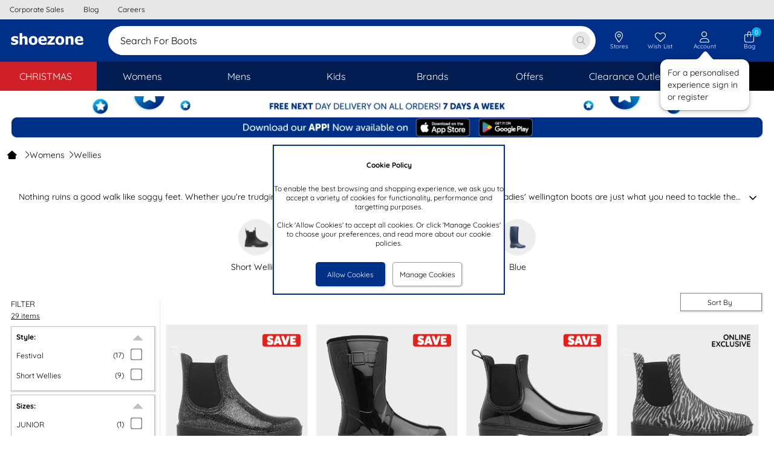

--- FILE ---
content_type: text/css
request_url: https://www.shoezone.com/ResponsiveStyles/Inline/Async.min.20251013150436.css
body_size: 477
content:
footer{background:var(--PrimaryExtended);margin-top:24px;padding-bottom:24px;}footer *,footer *::before,footer *::after{margin:0;border:0;padding:0;font-size:100%;font-size:inherit;box-sizing:border-box;}@media(min-width:841px){footer{background-color:var(--Primary);}}footer .fa-tiktok{content:"";}footer .fa-tiktok:before{content:"";}footer img[src*=".svg"]{width:auto;}footer .fa-question-circle:before{content:"";}footer .fa-memo-circle-info::before{content:"";}footer .fa-info-circle:before{content:"";}footer .fa-building:before{content:"";}footer .fa-chevron-down::before{content:"";}footer .fa-chevron-up::before{content:"";}footer .signup-bg{background-color:var(--Primary);min-height:12px;}footer .signup{display:flex;flex-direction:column;justify-content:center;align-items:center;gap:12px;padding:12px;background-color:var(--Primary);color:var(--OnPrimary);font-size:15px;}footer .signup p.wrap{display:flex;flex-direction:row;flex-flow:wrap;justify-content:center;}footer .signup p.wrap span{text-align:center;}footer .signup a.btn{width:279px;}@media(max-width:840px){footer .footerContainer{padding:24px 0;background-color:var(--OnPrimary);}}footer .imageslots-bg{background-color:var(--TertiaryContainer);}@media(min-width:841px){footer .imageslots-bg{background-color:var(--OnPrimary);}}footer .imageslots{height:183px;display:grid;align-content:center;grid-template-columns:repeat(5,1fr);grid-template-areas:"slot3 slot2 slot4 slot5 slot1";column-gap:12px;padding:0 12px;background-color:var(--TertiaryContainer);}@media(min-width:841px){footer .imageslots{background-color:var(--OnPrimary);}}footer .imageslots div[class^='slot']{background-color:var(--OnPrimary);border-radius:8px;display:flex;padding:12px;flex-direction:column;justify-content:center;align-items:center;}@media(min-width:841px){footer .imageslots div[class^='slot']{background-color:var(--OnPrimary);}}footer .imageslots .slot1{flex-wrap:wrap;grid-area:slot1;height:112px;}footer .imageslots .slot1 a{display:flex;flex-direction:column;align-items:center;}footer .imageslots .slot1 a img{width:237px;height:35px;}footer .imageslots .slot1 a p{display:block;text-align:center;font-size:16px;padding:4px;}footer .imageslots .slot1 a p span:nth-child(1){text-decoration:underline;padding-right:6px;}footer .imageslots .slot1 a p span:nth-child(2){padding-right:6px;}footer .imageslots .slot2{flex-wrap:wrap;grid-area:slot2;height:112px;}footer .imageslots .slot2 a{display:flex;flex-direction:row;flex-wrap:wrap;justify-content:center;align-items:center;align-content:center;gap:12px;}footer .imageslots .slot3 div{display:flex;height:auto;gap:10px;}footer .imageslots .slot3{flex-wrap:wrap;grid-area:slot3;gap:8px;}footer .imageslots .slot3 .sz{font-family:Tahoma;color:var(--Primary);font-size:15px;line-height:24px;padding-left:6px;padding-right:6px;font-weight:700;}footer .imageslots .slot3 p{display:flex;flex-direction:row;flex-flow:wrap;justify-content:center;font-size:16px;line-height:24px;}footer .imageslots div.slot4{flex-wrap:wrap;grid-area:slot4;gap:23px;width:max-content;min-width:259px;height:112px;}footer .imageslots div.slot4 a{display:flex;flex-direction:row;}footer .imageslots div.slot4 i{color:var(--Primary);font-size:40px;}footer .imageslots div.slot4 span{display:flex;align-items:center;justify-content:center;border-radius:50%;width:40px;height:40px;background-color:var(--Primary);}footer .imageslots div.slot4 span i{font-size:25px;color:var(--OnPrimary);}footer .imageslots .slot5{flex-wrap:nowrap;grid-area:slot5;gap:12px;height:112px;display:flex;flex-direction:column;align-items:center;text-align:center;}@media(min-width:841px){footer .imageslots .slot5{width:-webkit-fill-available;}}footer .imageslots .slot5 span{font-size:16px;}footer .imageslots .slot5 img{display:inline-flex;max-width:100px;margin:0 auto;}footer .imageslots .slot5 .ratingRow{justify-content:center;align-items:center;}@media(max-width:1024px){footer .imageslots{height:311px;justify-items:center;grid-template-columns:repeat(6,1fr);grid-template-areas:"slot3  slot3 slot3 slot2 slot2 slot2" " slot4 slot4 slot1 slot1 slot5 slot5";gap:12px;}footer .imageslots .slot1{grid-area:slot1;}footer .imageslots .slot2{grid-area:slot2;}footer .imageslots .slot3{grid-area:slot3;}footer .imageslots .slot3 div{column-gap:10px;}footer .imageslots .slot4{grid-area:slot4;}footer .imageslots .slot5{grid-area:slot5;}}@media(max-width:840px){footer .imageslots{grid-template-areas:"slot3" "slot2" "slot4" "slot5" "slot1";height:auto;grid-template-columns:1fr;row-gap:0;padding:0;}footer .imageslots div[class^='slot']{width:100%;border-radius:0;height:120px;padding:16px;}footer .imageslots .slot3{justify-self:unset;height:auto;}footer .imageslots .slot4 a{justify-self:unset;flex-direction:unset;}footer .imageslots .slot2 a{flex-wrap:wrap;}}footer .imageslots.noapp{grid-template-columns:repeat(3,1fr);}@media(max-width:1024px){footer .imageslots.noapp{height:284px;grid-template-columns:repeat(2,1fr);row-gap:12px;}footer .imageslots.noapp .slot4{grid-column:1/spa;width:calc(50%);margin:0 auto;}}@media(max-width:840px){footer .imageslots.noapp{height:390px;grid-template-columns:1fr;}footer .imageslots.noapp .slot4{grid-column:auto;width:auto;margin:0;}}footer .links-bg{background-color:var(--PrimaryExtended);}@media(min-width:841px){footer .links-bg{background-color:var(--Primary);}}footer .links{height:400px;display:grid;align-content:center;grid-template-columns:repeat(4,1fr);column-gap:12px;padding:12px;background-color:var(--PrimaryExtended);}@media(min-width:841px){footer .links{background-color:var(--Primary);}}footer .links>div{height:376px;background-color:var(--Primary);border-radius:8px;color:var(--OnPrimary);font-size:18px;padding:16px 0;}footer .links>div div{padding-top:16px;}footer .links>div span{padding-left:16px;}footer .links>div i{padding-left:16px;}footer .links>div i[class^='fa-light fa-chevron-']{display:none;}footer .links>div ul{display:flex;flex-direction:column;align-items:start;}footer .links>div ul li{display:flex;flex-direction:row;height:40px;width:100%;align-items:center;padding-left:16px;}footer .links>div ul li a{color:var(--OnPrimary);font-size:14px;font-weight:normal;width:100%;padding:20px 0;}footer .links>div ul li:hover{background:#ffffff14;}footer .links>div ul li:active{background:#ffffff1f;}@media(min-width:841px){footer .links>div span{font-weight:600;}}@media(max-width:840px){footer .links{height:auto;grid-template-columns:1fr;row-gap:12px;}footer .links>div{height:auto;position:relative;cursor:pointer;}footer .links>div i[class^='fa-light fa-chevron-']{display:inline;position:absolute;right:12px;}footer .links>div div{display:none;}}footer .copyright-bg{background-color:var(--PrimaryExtended);}@media(min-width:841px){footer .copyright-bg{background-color:var(--Primary);}}footer .copyright{height:74px;display:flex;flex-direction:column;justify-content:center;align-items:center;flex-wrap:wrap;gap:12px;background-color:var(--PrimaryExtended);color:var(--OnPrimary);font-size:12px;}@media(min-width:841px){footer .copyright{background-color:var(--Primary);}}footer .copyright p.wrap{display:flex;flex-direction:row;flex-flow:wrap;justify-content:center;}@media(max-width:1024px){footer .copyright{font-size:10px;}}footer .button{width:296px;height:48px;display:flex;flex-direction:column;justify-content:center;align-items:center;background-color:var(--Secondary);border-radius:32px;color:var(--OnPrimary);font-weight:600;font-size:16px;margin-bottom:0;}footer .button.blue{background-color:var(--Primary);}footer .button.green{background-color:var(--CallToAction);}footer .button:visited{color:var(--OnPrimary);}footer .social-link{width:32px;height:32px;}footer .social-link-fb,footer .social-link-instagram,footer .social-link-pInterest{background-repeat:no-repeat;}footer .social-link-instagram{background-position:-128px 0;}footer .social-link-pInterest{background-position:-96px 0;}

--- FILE ---
content_type: image/svg+xml
request_url: https://www.shoezone.com/Images/HeaderLogo.20241105143800.svg
body_size: 2897
content:
<svg width="148" height="44" viewBox="0 0 148 44" fill="none" xmlns="http://www.w3.org/2000/svg">
<path d="M19.5547 29.2036C18.5297 29.2036 17.5572 29.0996 16.6373 28.8656C15.7174 28.6575 14.9815 28.3975 14.377 28.0854V24.4448H14.7449C14.9552 24.6008 15.1917 24.7828 15.4546 24.9649C15.7174 25.1469 16.0854 25.3549 16.5584 25.563C16.9527 25.745 17.4258 25.901 17.9252 26.0571C18.4245 26.1871 18.9765 26.2651 19.581 26.2651C20.1855 26.2651 20.7375 26.1611 21.2106 25.979C21.6836 25.797 21.9202 25.485 21.9202 25.0949C21.9202 24.7048 21.8151 24.5228 21.6048 24.3668C21.3945 24.2107 20.974 24.0547 20.3432 23.8987C20.0015 23.8207 19.6073 23.7166 19.0816 23.6386C18.5822 23.5346 18.1354 23.4306 17.7412 23.3006C16.6373 22.9625 15.8225 22.4684 15.2706 21.8183C14.7186 21.1682 14.4558 20.284 14.4558 19.2178C14.4558 18.1516 14.5872 18.0216 14.8763 17.4755C15.1654 16.9294 15.586 16.4353 16.1379 16.0192C16.6899 15.6032 17.3732 15.2651 18.188 15.0311C19.0028 14.797 19.9227 14.667 20.9477 14.667C21.9728 14.667 22.8138 14.771 23.6286 14.953C24.4434 15.1351 25.1267 15.3691 25.705 15.6552V19.1398H25.3633C25.2056 19.0358 24.969 18.8798 24.6536 18.6717C24.3382 18.4897 24.0228 18.3077 23.7074 18.1776C23.3395 18.0216 22.9452 17.8916 22.4721 17.7616C22.0253 17.6575 21.5522 17.6055 21.0791 17.6055C20.606 17.6055 19.9227 17.7095 19.4759 17.9176C19.0291 18.1256 18.8188 18.4117 18.8188 18.7757C18.8188 19.1398 18.9239 19.3218 19.1342 19.5039C19.3445 19.6859 19.8175 19.8679 20.5272 20.024C20.8952 20.102 21.3157 20.206 21.8151 20.284C22.2882 20.362 22.7613 20.4921 23.2081 20.6221C24.2068 20.9341 24.969 21.4022 25.4947 22.0263C26.0204 22.6504 26.2569 23.4566 26.2569 24.4968C26.2569 25.537 26.0992 25.771 25.8101 26.3431C25.4947 26.9412 25.0742 27.4093 24.4959 27.8254C23.8914 28.2675 23.2081 28.6055 22.3933 28.8396C21.5785 29.0736 20.6323 29.2036 19.5022 29.2036H19.5547Z" fill="white"/>
<path d="M41.4484 28.8137H37.0854V21.9744C37.0854 21.4283 37.0854 20.8562 37.0066 20.3101C36.954 19.764 36.8752 19.348 36.7438 19.0879C36.5861 18.7758 36.3758 18.5418 36.0867 18.4118C35.7976 18.2818 35.4296 18.2037 34.9565 18.2037C34.4834 18.2037 34.2469 18.2818 33.8789 18.4118C33.5109 18.5418 33.1167 18.7498 32.7224 19.0359V28.8137H28.3857V9.7002H32.7224V16.5394C33.4321 15.9413 34.1155 15.4732 34.7988 15.1352C35.4822 14.7971 36.2181 14.6411 37.0329 14.6411C38.4522 14.6411 39.5298 15.0832 40.292 15.9673C41.0542 16.8515 41.4221 18.1517 41.4221 19.816V28.7877L41.4484 28.8137Z" fill="white"/>
<path d="M58.033 21.9222C58.033 24.1846 57.4022 25.9789 56.1406 27.2792C54.879 28.5794 53.1181 29.2295 50.8314 29.2295C48.5448 29.2295 46.7839 28.5794 45.5223 27.2792C44.2607 25.9789 43.6299 24.1846 43.6299 21.9222C43.6299 19.6598 44.2607 17.8395 45.5223 16.5392C46.7839 15.239 48.5448 14.5889 50.8314 14.5889C53.1181 14.5889 54.879 15.239 56.1406 16.5392C57.4022 17.8395 58.033 19.6338 58.033 21.9222ZM53.5912 21.9482C53.5912 21.1421 53.5123 20.4399 53.3809 19.8938C53.2495 19.3477 53.0655 18.9057 52.829 18.5936C52.5661 18.2555 52.277 18.0215 51.9616 17.8655C51.6462 17.7354 51.2783 17.6574 50.8577 17.6574C50.4372 17.6574 50.1218 17.7094 49.8064 17.8395C49.491 17.9695 49.2019 18.1775 48.9391 18.5156C48.7025 18.8276 48.4923 19.2697 48.3346 19.8418C48.1769 20.3879 48.1243 21.0901 48.1243 21.9482C48.1243 22.8064 48.2031 23.4825 48.3346 24.0026C48.466 24.5227 48.65 24.9387 48.8865 25.2508C49.123 25.5629 49.4122 25.7969 49.7538 25.9529C50.0955 26.109 50.4898 26.161 50.9103 26.161C51.3308 26.161 51.6199 26.083 51.9616 25.9529C52.3296 25.7969 52.6187 25.5889 52.829 25.3028C53.0918 24.9388 53.2758 24.5227 53.4072 24.0286C53.5386 23.5345 53.6175 22.8584 53.6175 21.9742L53.5912 21.9482Z" fill="white"/>
<path d="M67.469 29.1779C64.8407 29.1779 62.8169 28.5538 61.4239 27.3055C60.0309 26.0573 59.3213 24.289 59.3213 22.0006C59.3213 19.7122 59.9784 17.9438 61.2925 16.6176C62.6067 15.2654 64.4202 14.6152 66.7857 14.6152C69.1512 14.6152 70.5179 15.1873 71.5955 16.3315C72.6731 17.4758 73.1988 19.088 73.1988 21.2204V22.7547H63.6843C63.7368 23.4048 63.8683 23.9249 64.1048 24.367C64.3414 24.8091 64.6305 25.1472 65.0247 25.3812C65.3927 25.6412 65.8395 25.8233 66.3389 25.9273C66.8382 26.0313 67.3639 26.0833 67.9684 26.0833C68.5729 26.0833 68.9672 26.0313 69.4666 25.9273C69.9659 25.8233 70.4127 25.6672 70.807 25.4852C71.175 25.3292 71.4904 25.1732 71.8058 24.9911C72.0949 24.8091 72.3577 24.6531 72.5417 24.523H72.9885V28.0597C72.6205 28.1897 72.3051 28.3197 72.016 28.4498C71.7269 28.5798 71.3064 28.6838 70.807 28.8138C70.3339 28.9438 69.8608 29.0219 69.3614 29.0999C68.862 29.1779 68.2575 29.2039 67.5216 29.2039L67.469 29.1779ZM68.9146 20.1542C68.9146 19.2441 68.6781 18.5419 68.2838 18.0739C67.8896 17.6058 67.2588 17.3717 66.444 17.3717C65.6292 17.3717 64.9459 17.6318 64.4728 18.1259C63.9997 18.62 63.7368 19.2961 63.6843 20.1542H68.9409H68.9146Z" fill="white"/>
<path d="M86.5498 28.8138H74.3545V25.9792L81.0041 18.2558H74.6436V15.0312H86.3921V17.8138L79.7425 25.5112H86.5498V28.8138Z" fill="white"/>
<path d="M102.163 21.9222C102.163 24.1846 101.532 25.9789 100.271 27.2792C99.0089 28.5794 97.248 29.2295 94.9613 29.2295C92.6747 29.2295 90.9137 28.5794 89.6522 27.2792C88.3906 25.9789 87.7598 24.1846 87.7598 21.9222C87.7598 19.6598 88.3906 17.8395 89.6522 16.5392C90.9137 15.239 92.6747 14.5889 94.9613 14.5889C97.248 14.5889 99.0089 15.239 100.271 16.5392C101.532 17.8395 102.163 19.6338 102.163 21.9222ZM97.721 21.9482C97.721 21.1421 97.6422 20.4399 97.5108 19.8938C97.3794 19.3477 97.1954 18.9057 96.9588 18.5936C96.696 18.2555 96.4069 18.0215 96.0915 17.8655C95.7761 17.7354 95.4081 17.6574 94.9876 17.6574C94.5671 17.6574 94.2517 17.7094 93.9363 17.8395C93.6209 17.9695 93.3318 18.1775 93.069 18.5156C92.8324 18.8276 92.6221 19.2697 92.4644 19.8418C92.3067 20.3879 92.2542 21.0901 92.2542 21.9482C92.2542 22.8064 92.333 23.4825 92.4644 24.0026C92.5959 24.5227 92.7798 24.9387 93.0164 25.2508C93.2529 25.5629 93.542 25.7969 93.8837 25.9529C94.2254 26.109 94.6197 26.161 95.0402 26.161C95.4607 26.161 95.7498 26.083 96.0915 25.9529C96.4595 25.7969 96.7486 25.5889 96.9588 25.3028C97.2217 24.9388 97.4057 24.5227 97.5371 24.0286C97.6685 23.5345 97.7473 22.8584 97.7473 21.9742L97.721 21.9482Z" fill="white"/>
<path d="M117.538 28.8136H113.175V21.9743C113.175 21.4282 113.175 20.8561 113.096 20.31C113.044 19.7639 112.965 19.3478 112.834 19.0878C112.676 18.7757 112.466 18.5417 112.177 18.4117C111.887 18.2816 111.519 18.2036 111.046 18.2036C110.573 18.2036 110.337 18.2816 109.969 18.4117C109.601 18.5417 109.207 18.7497 108.812 19.0358V28.8136H104.476V15.0311H108.812V16.5653C109.522 15.9672 110.205 15.4991 110.889 15.1611C111.572 14.823 112.308 14.667 113.123 14.667C114.542 14.667 115.646 15.1091 116.382 15.9932C117.144 16.8774 117.512 18.1776 117.512 19.8419V28.8136H117.538Z" fill="white"/>
<path d="M127.867 29.1779C125.239 29.1779 123.215 28.5538 121.822 27.3055C120.429 26.0573 119.72 24.289 119.72 22.0006C119.72 19.7122 120.377 17.9438 121.691 16.6176C123.005 15.2654 124.819 14.6152 127.184 14.6152C129.55 14.6152 130.916 15.1873 131.994 16.3315C133.072 17.4758 133.597 19.088 133.597 21.2204V22.7547H124.083C124.135 23.4048 124.267 23.9249 124.503 24.367C124.74 24.8091 125.029 25.1472 125.423 25.3812C125.791 25.6412 126.238 25.8233 126.737 25.9273C127.237 26.0313 127.762 26.0833 128.367 26.0833C128.971 26.0833 129.366 26.0313 129.865 25.9273C130.364 25.8233 130.811 25.6672 131.205 25.4852C131.573 25.3292 131.889 25.1732 132.204 24.9911C132.493 24.8091 132.756 24.6531 132.94 24.523H133.387V28.0597C133.019 28.1897 132.704 28.3197 132.414 28.4498C132.125 28.5798 131.731 28.6838 131.205 28.8138C130.732 28.9438 130.259 29.0219 129.76 29.0999C129.26 29.1779 128.656 29.2039 127.92 29.2039L127.867 29.1779ZM129.313 20.1542C129.313 19.2441 129.077 18.5419 128.682 18.0739C128.288 17.6058 127.657 17.3717 126.842 17.3717C126.028 17.3717 125.344 17.6318 124.871 18.1259C124.398 18.62 124.135 19.2961 124.083 20.1542H129.339H129.313Z" fill="white"/>
</svg>


--- FILE ---
content_type: image/svg+xml
request_url: https://www.shoezone.com/Images/PayPalI.20240919101822.svg
body_size: 816
content:
<svg width="41" height="24" viewBox="0 0 41 24" fill="none" xmlns="http://www.w3.org/2000/svg">
<g clip-path="url(#clip0_4730_5245)">
<path fill-rule="evenodd" clip-rule="evenodd" d="M40.75 20.9768C40.75 22.6568 39.286 24.0168 37.47 24.0168H4.03C2.222 24.0168 0.75 22.6568 0.75 20.9768V3.42477C0.75 1.74477 2.214 0.384766 4.03 0.384766H37.47C39.278 0.384766 40.75 1.74477 40.75 3.42477V20.9768Z" fill="white"/>
<path fill-rule="evenodd" clip-rule="evenodd" d="M10.838 14.1055C11.71 14.1055 12.51 14.5775 12.398 15.7535C12.27 17.1455 11.518 17.9215 10.334 17.9295H9.302C9.15 17.9295 9.078 18.0495 9.046 18.2975L8.846 19.5695C8.814 19.7615 8.718 19.8575 8.574 19.8575H7.614C7.462 19.8575 7.406 19.7615 7.438 19.5375L8.23 14.4495C8.27 14.2015 8.366 14.1055 8.534 14.1055H10.838ZM9.27 16.8255H10.054C10.542 16.8095 10.87 16.4655 10.902 15.8575C10.926 15.4815 10.67 15.2095 10.262 15.2095H9.526L9.27 16.8255ZM15.006 19.4575C15.094 19.3775 15.182 19.3375 15.174 19.4335L15.142 19.6655C15.126 19.7855 15.174 19.8575 15.286 19.8575H16.142C16.286 19.8575 16.358 19.8015 16.39 19.5775L16.918 16.2815C16.942 16.1135 16.902 16.0335 16.782 16.0335H15.846C15.758 16.0335 15.718 16.0815 15.702 16.2095L15.67 16.4095C15.654 16.5135 15.606 16.5375 15.558 16.4255C15.398 16.0495 14.99 15.8815 14.422 15.8895C13.11 15.9135 12.222 16.9135 12.126 18.1935C12.054 19.1855 12.766 19.9615 13.694 19.9615C14.358 19.9695 14.662 19.7695 15.006 19.4575ZM14.294 18.9535C13.726 18.9535 13.334 18.5055 13.414 17.9455C13.494 17.3935 14.022 16.9375 14.59 16.9375C15.158 16.9375 15.55 17.3855 15.47 17.9455C15.39 18.4975 14.862 18.9535 14.294 18.9535ZM18.582 16.0255H17.718C17.542 16.0255 17.47 16.1535 17.526 16.3215L18.598 19.4655L17.542 20.9615C17.454 21.0895 17.518 21.2015 17.646 21.2015H18.622C18.766 21.2015 18.838 21.1615 18.91 21.0575L22.214 16.3215C22.318 16.1775 22.27 16.0255 22.102 16.0255H21.182C21.022 16.0255 20.958 16.0895 20.87 16.2175L19.494 18.2175L18.878 16.2175C18.838 16.0895 18.75 16.0255 18.582 16.0255Z" fill="#113984"/>
<path fill-rule="evenodd" clip-rule="evenodd" d="M25.646 14.1055C26.518 14.1055 27.318 14.5775 27.206 15.7535C27.078 17.1455 26.326 17.9215 25.142 17.9295H24.11C23.958 17.9295 23.886 18.0495 23.854 18.2975L23.654 19.5695C23.622 19.7615 23.526 19.8575 23.382 19.8575H22.422C22.27 19.8575 22.214 19.7615 22.246 19.5375L23.038 14.4495C23.078 14.2015 23.174 14.1055 23.342 14.1055H25.646ZM24.086 16.8255H24.87C25.358 16.8095 25.686 16.4655 25.718 15.8575C25.742 15.4815 25.486 15.2095 25.078 15.2095H24.342L24.086 16.8255ZM29.822 19.4575C29.91 19.3775 29.998 19.3375 29.99 19.4335L29.958 19.6655C29.942 19.7855 29.99 19.8575 30.102 19.8575H30.958C31.102 19.8575 31.174 19.8015 31.206 19.5775L31.734 16.2815C31.758 16.1135 31.718 16.0335 31.598 16.0335H30.662C30.574 16.0335 30.534 16.0815 30.518 16.2095L30.486 16.4095C30.47 16.5135 30.422 16.5375 30.374 16.4255C30.214 16.0495 29.806 15.8815 29.238 15.8895C27.926 15.9135 27.038 16.9135 26.942 18.1935C26.87 19.1855 27.582 19.9615 28.51 19.9615C29.174 19.9695 29.478 19.7695 29.822 19.4575ZM29.102 18.9535C28.534 18.9535 28.142 18.5055 28.222 17.9455C28.302 17.3935 28.83 16.9375 29.398 16.9375C29.966 16.9375 30.358 17.3855 30.278 17.9455C30.198 18.4975 29.67 18.9535 29.102 18.9535ZM33.038 19.8655H32.054C31.974 19.8655 31.918 19.8015 31.934 19.7295L32.798 14.2495C32.806 14.1775 32.886 14.1135 32.958 14.1135H33.95C34.03 14.1135 34.086 14.1775 34.07 14.2495L33.206 19.7295C33.19 19.8015 33.118 19.8655 33.038 19.8655Z" fill="#009DE2"/>
<path fill-rule="evenodd" clip-rule="evenodd" d="M20.19 5.35254H22.766C24.15 5.35254 24.67 6.05654 24.59 7.08054C24.454 8.77654 23.43 9.72054 22.07 9.72054H21.382C21.198 9.72054 21.07 9.84054 21.022 10.1765L20.726 12.1205C20.71 12.2485 20.638 12.3205 20.542 12.3285H18.926C18.774 12.3285 18.718 12.2085 18.758 11.9605L19.742 5.71254C19.782 5.47254 19.918 5.35254 20.19 5.35254Z" fill="#009DE2"/>
<path fill-rule="evenodd" clip-rule="evenodd" d="M18.582 3.20898H21.158C21.886 3.20898 22.75 3.23298 23.326 3.74498C23.71 4.08098 23.91 4.62498 23.87 5.20898C23.71 7.17698 22.534 8.28098 20.95 8.28098H19.678C19.462 8.28098 19.318 8.42498 19.254 8.81698L18.902 11.073C18.878 11.217 18.814 11.305 18.702 11.313H17.11C16.934 11.313 16.87 11.177 16.918 10.889L18.062 3.64098C18.102 3.34498 18.262 3.20898 18.582 3.20898Z" fill="#113984"/>
<path fill-rule="evenodd" clip-rule="evenodd" d="M19.2941 8.57733L19.7421 5.72933C19.7821 5.48133 19.9181 5.36133 20.1901 5.36133H22.7661C23.1901 5.36133 23.5341 5.42533 23.8061 5.55333C23.5501 7.30533 22.4141 8.28133 20.9261 8.28133H19.6541C19.4941 8.27333 19.3661 8.36133 19.2941 8.57733Z" fill="#172C70"/>
</g>
<rect x="1.25" y="0.900391" width="39" height="22.6" rx="3.5" stroke="#E7E7E7"/>
<defs>
<clipPath id="clip0_4730_5245">
<rect x="0.75" y="0.400391" width="40" height="23.6" rx="4" fill="white"/>
</clipPath>
</defs>
</svg>

--- FILE ---
content_type: application/javascript
request_url: https://www.shoezone.com/Scripts/ResponsiveSite/ResponsiveSiteMaster.min.20251015162429.js
body_size: 9665
content:
function LogEventForGA(n,t,i,r){var e=!1,o,u,f,s,h;arguments.length>4&&(e=arguments[4]);try{u=i==null||i==""?o:i;f=r==null||r==""?o:r;e?jsShoeZone.Utilities.cookieExistInString("ganalytics")&&ga("send","event",n,t,u,f,{nonInteraction:!0}):jsShoeZone.Utilities.cookieExistInString("ganalytics")&&ga("send","event",n,t,u,f);s=["Add to bag","Shoecare Add to bag","Add to Wish List","Add"];s.indexOf(t)==-1&&(h={event_category:n,event_label:u,value:f},jsShoeZone.Utilities.cookieExistInString("ganalytics")&&jsShoeZone.Utilities.SendGA4Event(t,h))}catch(c){}}window.onerror=function(n,t,i,r,u){var f,e,s,o;try{for(f=jsShoeZone.Utilities.stringBuilder(),f.append("\r\n"),jsShoeZone.SiteMaster.ServerData?f.append("Page: "+jsShoeZone.SiteMaster.ServerData.Page+"\r\n"):f.append("Page: "+jsShoeZone.CheckoutMaster.ServerData.Page+"\r\n"),f.append("url: "+window.location.href+"\r\n"),f.append("Error: "+n+"\r\n"),f.append("Script: "+t+"\r\n"),f.append("Line: "+i+"\r\n"),f.append("Column: "+r+"\r\n"),f.append("StackTrace: "+u),e=!0,n.toLowerCase().indexOf("script error")===0&&(e=!1),e&&(typeof t=="undefined"||!t)&&(e=!1),s=[["Error","atomicFindClose"]],o=0;o<s.length;o++)s[o][0]=="Error"&&e&&n.toLowerCase().indexOf(s[o][1].toLowerCase())>-1&&(e=!1);e&&jsShoeZone.Utilities.log("JavaScript Error."+f.toString(),"js_WebAppErrors.log")}catch(h){}return!0};$(document).ajaxError(function(n,t,i){try{if(i.suppressErrors)return;var r=jsShoeZone.Utilities.stringBuilder();r.append("\r\n");r.append("Page: "+jsShoeZone.SiteMaster.ServerData.Page+"\r\n");r.append("url: "+i.url+"\r\n");r.append("data: "+i.data+"\r\n");r.append("status: "+t.status+" - "+t.statusText+"\r\n");r.append("response: "+t.responseText);t.status==401?(i.url.toLowerCase().indexOf("restricted/account.aspx/getorder")!==-1&&jsShoeZone.Utilities.deleteCookie("_szgll"),jsShoeZone.Utilities.jAlert("Your session has timed out.",null,function(){location.href=jsShoeZone.SiteMaster.ServerData.BaseUrl+"/SignIn.aspx"})):t.status!=0&&jsShoeZone.Utilities.log("Ajax Call Failure."+r.toString(),"ajax_WebAppErrors.log")}catch(u){}});$.xhrPool=[];$.xhrPool.abortAll=function(){$(this).each(function(n,t){t.abort()});$.xhrPool.length=0};$.ajaxSetup({beforeSend:function(n){$.xhrPool.push(n)},complete:function(n){var t=$.xhrPool.indexOf(n);t>-1&&$.xhrPool.splice(t,1)}});Array.prototype.indexOf||(Array.prototype.indexOf=function(n){var i=this.length>>>0,t=Number(arguments[1])||0;for(t=t<0?Math.ceil(t):Math.floor(t),t<0&&(t+=i);t<i;t++)if(t in this&&this[t]===n)return t;return-1});jsShoeZone.DocumentReadyFunctions=new jsShoeZone.Types.Dictionary;jsShoeZone.SiteMaster={width:$(window).width(),clientData:{},currentSubMenuElement:null,loadedTwitterWidget:!1,staticPageScripts:{},mediaQueryInitRun:!1};jsShoeZone.SiteMaster.IsIOS=["iPad","iPhone","iPod"].indexOf(navigator.platform)>=0;jsShoeZone.SiteMaster.staticPageScripts.toggleSection=function(n){var i=$(n).attr("id"),t=i.substr(i.lastIndexOf("-")+1);$(".accordion-section-content#accordion-"+t).toggle();$("#accordion-section-title-"+t).children().toggle();$(".cookie-section-content#content-section-"+t).toggle();$("#cookie-section-title-"+t).find("span:nth-child(n+2)").toggle();$(".faq-answer#answer-"+t).toggle();$("#question-"+t).find("span:nth-child(n+1)").toggle();navigator.userAgent.indexOf("MSIE 8")!=-1&&$(n).parent().addClass("forceiepaint").removeClass("forceiepaint")};jsShoeZone.SiteMaster.staticPageScripts.continueShopping=function(n){var t;t=n.baseURI?n.baseURI.substr(n.baseURI.lastIndexOf("/")+1):n.ownerDocument.nameProp.substr(0,n.ownerDocument.nameProp.indexOf(" |"));jsShoeZone.SiteMaster.postBack(t,null)};jsShoeZone.SiteMaster.staticPageScripts.loadPDF=function(n){n.innerHTML.indexOf("Adult")>-1&&window.open(jsShoeZone.SiteMaster.ServerData.BaseUrl+"/Images/LookBooks/PDFs/AdultSizeGuide.pdf");n.innerHTML.indexOf("Kids")>-1&&window.open(jsShoeZone.SiteMaster.ServerData.BaseUrl+"/Images/LookBooks/PDFs/KidsSizeGuide.pdf")};jsShoeZone.SiteMaster.subMenu2CloseHandler=function(){$("#menu").css("height","");$(".menu-extras").css("top","");$(".menu-extras").removeClass("on");$(".menu-action").removeClass("pointer");$(".menu-action").parent().off("click")};jsShoeZone.SiteMaster.SetBrowseScrollingOverrides=function(){};jsShoeZone.SiteMaster.ResetBrowseScrollingOverrides=function(){};jsShoeZone.SiteMaster.selectedMenu2Id=-1;jsShoeZone.SiteMaster.SlideOutMenu2=function(){$("#MobileView").css("display","none");$("#MobileView").delay(0).show("slide",{direction:"right"},400)};jsShoeZone.SiteMaster.ShowHideMenu2=function(){$("#_searchBoxOuter").hasClass("show")&&($("#_searchBoxOuter").toggleClass("show"),$("#_searchBtn1").toggleClass("show"),$("#service-bar-wrapper").css("margin-top","80px"));$("#mnuOverlay").toggleClass("on");$("#mnuOverlay").hasClass("on")?(jsShoeZone.SiteMaster.SlideOutMenu2(),$("body").css("overflow","hidden"),$("footer div:first-child").removeClass("position-relative")):($("body").css("overflow","auto"),$("#MobileView").css("display","none"),$("footer div:first-child").addClass("position-relative"))};jsShoeZone.SiteMaster.CloseMenu2Overlay=function(){$("body").css("overflow","auto");$("#mnuOverlay").toggleClass("on");$("#menu2Wrapper").toggleClass("on");$("#MobileView").css("display","none");$("#main").css("position","static");event.preventDefault()};jsShoeZone.SiteMaster.ShowSubMenu2=function(n,t){jsShoeZone.SiteMaster.selectedMenu2Id=t;$("#"+t).toggleClass("on");$("#selectedSubMenuCaption").html(n[0].innerText);$(".menuLevel1").removeClass("on");$(".menuLevel1.groupLevel1").removeClass("bold");$(".menuLevel1.linkLevel1").css("display","none");$(".menuLevel2.Level1-"+t+".buttonLevel2").addClass("on");$(".menuLevel2.Level1-"+t+".groupLevel2").addClass("on");$(".menuLevel2.linkLevel2").removeClass("on");$(".menuLevel2.groupLevel2").find("i").removeClass("fa-minus").addClass("fa-plus");$(".subMenuImgCaption").addClass("on");jsShoeZone.SiteMaster.SlideOutMenu2()};jsShoeZone.SiteMaster.ShowMainMenu2=function(){$(".mobSubMenuImg").removeClass("on");$(".menuLevel1.buttonLevel1").addClass("on");$(".menuLevel1.groupLevel1").addClass("on");$(".menuLevel1.linkLevel1").removeClass("on");$(".menuLevel1.groupLevel1").find("i").removeClass("fa-minus").addClass("fa-plus");$(".menuLevel2").removeClass("on");$(".menuLevel2.groupLevel2").removeClass("bold");$(".menuLevel2.linkLevel2").css("display","none");jsShoeZone.SiteMaster.selectedMenu2Id=-1;$(".subMenuImgCaption").removeClass("on");jsShoeZone.SiteMaster.SlideOutMenu2()};jsShoeZone.SiteMaster.subMenuExpandHandler=function(n,t,i,r){t=="menuLevel1"?($(".menuLevel1.Level1-"+i+".groupLevel1").toggleClass("bold"),$(".menuLevel1.Level1-"+i+".groupLevel1").find("i").toggleClass("fa-plus fa-minus"),jsShoeZone.SiteMaster.animateExpandCollapse(".menuLevel1.Level1-"+i+".linkLevel1")):($(".menuLevel2.Level1-"+i+".Level2-"+r+".groupLevel2").toggleClass("bold"),$(".menuLevel2.Level1-"+i+".Level2-"+r+".groupLevel2").find("i").toggleClass("fa-plus fa-minus"),jsShoeZone.SiteMaster.animateExpandCollapse(".menuLevel2.Level1-"+i+".Level2-"+r+".linkLevel2"));n[0].scrollIntoView({behavior:"smooth",block:"start"})};jsShoeZone.SiteMaster.animateExpandCollapse=function(n){$(n).hasClass("on")?$(n).hide("slow").toggleClass("on"):($(n).addClass("on"),$(n).css({opacity:"0",display:"block"}).show().animate({opacity:1},1e3))};jsShoeZone.SiteMaster.highlightSelectedMenu2=function(n,t,i,r){var f=$(window).outerWidth(),u;i==""&&f>1024&&($(".lnkMainMenu."+t).css({}),r=="MainMenu"&&(u=$(n).position(),u.left+305<=$(window).width()?$("#deskPanelId"+t+".smallMenu").css("left",u.left-5):$("#deskPanelId"+t+".smallMenu").css("left",$(window).width()-305),$("#deskPanelId"+t+".wideMenu").css("left","-1.5rem")))};jsShoeZone.SiteMaster.DeselectedMenu2=function(n){$(".lnkMainMenu."+n).css({})};jsShoeZone.SiteMaster.ShowUnderline=function(n){$(n).addClass("hLink")};jsShoeZone.SiteMaster.HideUnderline=function(n){$(n).removeClass("hLink")};jsShoeZone.SiteMaster.scrollbarWidth=function(){var t=jQuery('<div style="width: 100%; height:200px;">test<\/div>'),n=jQuery('<div style="width:200px;height:150px; position: absolute; top: 0; left: 0; visibility: hidden; overflow:hidden;"><\/div>').append(t),f=t[0],i=n[0],r,u;return jQuery("body").append(i),r=f.offsetWidth,n.css("overflow","scroll"),u=i.clientWidth,n.remove(),r-u};jsShoeZone.SiteMaster.mediaQueries=function(n){var i,r,t,u,f;if(jsShoeZone.SiteMaster.setMediaQueryWidth(n),$(".search-container, .search-icon").removeClass("show"),$(".ui-autocomplete").css("width",""),jsShoeZone.SiteMaster.ResetBrowseScrollingOverrides(),$("#service-bar-wrapper").css("margin-top",""),$("#menu-outer").css("top","").css("position",""),i=$("html").css("font-size").replace(/px/g,""),n<=1024?($("html").removeClass("no-touch"),$("#menu-outer").css("top",""),$(".menu-icon").css("top",""),$(".locator-icon").css("top",""),$(".heart-icon").css("top",""),$(".search-icon").css("top",""),$(".logo-container").css("top",""),$(".bag-icon").css("top",""),$(".search-container").css("margin-top",""),t=80,$("#mnuOverlay").hasClass("on")?$("#MobileView").css("display","block"):$("#MobileView").css("display","none")):($("html").addClass("no-touch"),$(".menu div.sub-menu2").prev("a").off("click"),$(".menu div.sub-menu2").each(function(){var n=$(this).prev("a"),t=$(this);n.find("span.open").attr("style","");n.find("span.close").attr("style","");t.attr("style","")}),$(".menu > div > a").off("click"),jsShoeZone.SiteMaster.currentSubMenuElement!=null&&jsShoeZone.SiteMaster.subMenuCloseHandler(jsShoeZone.SiteMaster.currentSubMenuElement),$("#menu-mnu").removeClass("hide"),$("#menu-cross").addClass("hide"),jsShoeZone.SiteMaster.ServerData.Page.toLowerCase()=="browse.aspx",$("#top-links").attr("style",""),$("#top-links").removeClass("on"),$("#top-links-mnu").removeClass("hide"),$("#top-links-cross").addClass("hide"),$("#menu").hasClass("on")&&($("#content-fixed").removeClass("off"),$("#menu").removeClass("on"),$("#mnuOverlay").removeClass("on"),$("#content-shifting").removeClass("off"),$("#menu-mnu").removeClass("hide"),$("#menu-cross").addClass("hide"),$("#fixed-header").removeClass("off"),$("#overlay").removeClass("popup--show")),$("#menu").css("height",""),r=$("#menu-outer").length?parseInt($("#menu-outer").css("top").replace("px","")):0,t=145,$("#mnuOverlay").hasClass("on")&&jsShoeZone.SiteMaster.CloseMenu2Overlay(),jsShoeZone.SiteMaster.mediaQueryInitRun&&(u=$("#"+jsShoeZone.CookieAcceptPopUp.ServerData.CookieAcceptancePanel).is(":hidden")==!1?$("#"+jsShoeZone.CookieAcceptPopUp.ServerData.CookieAcceptancePanel).outerHeight():0,f=$("#divTopPopUpAd").outerHeight())),n>800&&jsShoeZone.SiteMaster.ServerData.Page.toLowerCase()=="product2.aspx"&&jsShoeZone.Product2&&jsShoeZone.Product2.setDefaultMainImage&&jsShoeZone.Product2.setDefaultMainImage(),n<=640){$(".footer-links p").off("click");$(".footer-links p").on("click",function(){var n=$(this).siblings("ul");n.css("display")=="none"?($(this).find("span.open").hide(),$(this).find("span.close").show()):($(this).find("span.close").hide(),$(this).find("span.open").show());n.slideToggle("slow")})}else $(".footer-links p").off("click"),$(".footer-links p").each(function(){var n=$(this),t=n.siblings("ul");n.find("span.open").attr("style","");n.find("span.close").attr("style","");t.attr("style","")});jsShoeZone.Registration&&jsShoeZone.Registration.setAddressTextAreaCols&&jsShoeZone.Registration.setAddressTextAreaCols();jsShoeZone.Account&&jsShoeZone.Account.setAddressTextAreaCols&&jsShoeZone.Account.setAddressTextAreaCols();jsShoeZone.Account&&jsShoeZone.Account.settNeedHelpTarget3&&(n<=736?jsShoeZone.Account.settNeedHelpTarget3("narrow"):jsShoeZone.Account.settNeedHelpTarget3("wide"));jsShoeZone.SignInPopup&&jsShoeZone.SignInPopup.PositionCentreScreen&&($("#sign-in-popup").css("top","").css("left","").css("width",""),jsShoeZone.SignInPopup.PositionCentreScreen($("#sign-in-popup"),$("#sign-in-popup").outerWidth(!0),$("#sign-in-popup").height()));jsShoeZone.Basket&&jsShoeZone.Basket.PositionCentreScreen&&$("#delivery-options-popup").hasClass("show")&&($("#delivery-options-popup").css("top","").css("left","").css("width",""),jsShoeZone.Basket.PositionCentreScreen($("#delivery-options-popup"),$("#delivery-options-popup").outerWidth(!0),$("#delivery-options-popup").height()));jsShoeZone.Basket&&jsShoeZone.Basket.setbasketOrderQtySelectedText&&jsShoeZone.Basket.setbasketOrderQtySelectedText();jsShoeZone.Basket&&jsShoeZone.Basket.SetClearpayMsgSize&&(n<=464?jsShoeZone.Basket.SetClearpayMsgSize("xs"):jsShoeZone.Basket.SetClearpayMsgSize("sm"));jsShoeZone.Product2&&jsShoeZone.Product2.SetClearpayMsgSize&&(n<=464?jsShoeZone.Product2.SetClearpayMsgSize("xs"):jsShoeZone.Product2.SetClearpayMsgSize("sm"));jsShoeZone.SiteMaster.mediaQueryInitRun=!0};jsShoeZone.SiteMaster.setMediaQueryWidth=function(n){n>1024?jsShoeZone.SiteMaster.markHtmlWithMediaClass("xl"):n>800&&n<=1024?jsShoeZone.SiteMaster.markHtmlWithMediaClass("lg"):n>640&&n<=800?jsShoeZone.SiteMaster.markHtmlWithMediaClass("md"):n>464&&n<=640?jsShoeZone.SiteMaster.markHtmlWithMediaClass("sm"):n<=464&&jsShoeZone.SiteMaster.markHtmlWithMediaClass("xs")};jsShoeZone.SiteMaster.markHtmlWithMediaClass=function(n){$("html").hasClass("xl")&&$("html").removeClass("xl");$("html").hasClass("lg")&&$("html").removeClass("lg");$("html").hasClass("md")&&$("html").removeClass("md");$("html").hasClass("sm")&&$("html").removeClass("sm");$("html").hasClass("xs")&&$("html").removeClass("xs");$("html").hasClass(n)==!1&&$("html").addClass(n)};jsShoeZone.SiteMaster.postBack=function(n,t){jsShoeZone.SiteMaster.clientData.pbId=n;jsShoeZone.SiteMaster.clientData.pbParams=t;var i=null;return arguments.length>2&&(i=arguments[2]),n=="SignOut"&&i!=null&&i.stopPropagation(),$("#"+jsShoeZone.SiteMaster.ServerData.ClientDataInputId).val(JSON.stringify(jsShoeZone.SiteMaster.clientData)),document.forms[0].submit(),!1};jsShoeZone.SiteMaster.joinUsHandler=function(){var n=$("#"+jsShoeZone.SiteMaster.ServerData.EmailClubSignUpInputId).val(),t;if(n===""){jsShoeZone.Utilities.jAlert("Please enter an email address");return}jsShoeZone.Utilities.validateAnEmailAddress(n)?(jsShoeZone.Utilities.OmetriaIdentityUpdate(n),t=jsShoeZone.Utilities.toHex(n),$(location).attr("href",jsShoeZone.SiteMaster.ServerData.EmailClubSignUpAbsUrl+"?HD="+t)):jsShoeZone.Utilities.jAlert("Please enter a valid email address")};jsShoeZone.SiteMaster.showBasketPopUp=function(){$(".bag-overlay").hasClass("show")==!1&&jsShoeZone.SiteMaster.ServerData.Page.toLowerCase()!="basket.aspx"&&(window.location.href=jsShoeZone.SiteMaster.ServerData.BasketAbsUrl)};jsShoeZone.SiteMaster.hideBasketPopUp=function(){$("#divResponsiveBagPopUp").removeClass("reveal");$("#divResponsiveBagPopUp").css("height","");$("#overlay").removeClass("popup--show")};jsShoeZone.SiteMaster.setBasketItemCountText=function(n){jsShoeZone.SiteMaster.ServerData.BasketItemCount=n;jsShoeZone.SiteMaster.ServerData.BasketItemCount<=99?($("#hdrMain div.buttonslots div.slot4 div.badge span").text(jsShoeZone.SiteMaster.ServerData.BasketItemCount),$("#hdrMain div.buttonslots div.slot4 div.badge").removeClass("wide")):($("#hdrMain div.buttonslots div.slot4 div.badge span").text("99+"),$("#hdrMain div.buttonslots div.slot4 div.badge").addClass("wide"))};jsShoeZone.SiteMaster.setWishListCountText=function(n){$("#wishListCountDesktop").html(n);$("#wishListCountTablet").html(n);$("#wishListCountPage").html(n);jsShoeZone.SiteMaster.ServerData.WishListCount=n;jsShoeZone.SiteMaster.ServerData.WishListCount>0?(jsShoeZone.SiteMaster.ServerData.WishListCount<=99?$("#hdrMain div.buttonslots div.slot2 div.badge span").text(jsShoeZone.SiteMaster.ServerData.WishListCount):($("#hdrMain div.buttonslots div.slot2 div.badge span").text("99+"),$("#hdrMain div.buttonslots div.slot2 div.badge").addClass("wide")),$("#hdrMain div.buttonslots div.slot2 div.badge").removeClass("hide")):$("#hdrMain div.buttonslots div.slot2 div.badge").addClass("hide")};jsShoeZone.SiteMaster.setWishListCountUpdated=function(n){var t,i;$("#wishListCountDesktop").html()<n?($("#wishListCountDesktop").html(n).addClass("wishListUpdatedColor"),$("#wishListCountTablet").html(n).addClass("wishListUpdatedColor"),t=$("#wishListCountDesktop").parents(".fa-heart"),t.removeClass("fal").addClass("fa"),i=function(){$("#wishListCountDesktop").removeClass("wishListUpdatedColor");$("#wishListCountTablet").removeClass("wishListUpdatedColor");t.removeClass("fa").addClass("fal")},setTimeout(i,2e3)):jsShoeZone.SiteMaster.setWishListCountText(n)};jsShoeZone.SiteMaster.setLocalStoreText=function(n,t){n=="Unknown"?($("#hdrMain").find(".localstore p:nth-child(1)").text(""),$("#hdrMain").find(".localstore p:nth-child(2)").text(""),$("#hdrMain").find(".localstore p:nth-child(3)").text(""),$("#hdrMain").find(".localstore").addClass("hide"),$("#hdrMain").find(".headerbar").addClass("no-localstore")):($("#hdrMain").find(".localstore p:nth-child(1)").text("My Local Store"),$("#hdrMain").find(".localstore p:nth-child(2)").text(n),$("#hdrMain").find(".localstore p:nth-child(3)").text(t),$("#hdrMain").find(".localstore").removeClass("hide"),$("#hdrMain").find(".headerbar").removeClass("no-localstore"))};jsShoeZone.SiteMaster.removeBasketItems=function(n,t,i){var u={productSizeID:n},f=JSON.stringify(u),r=null;return arguments.length>3&&(r=arguments[3]),$.ajax({type:"POST",url:jsShoeZone.SiteMaster.ServerData.BaseUrl+"/Default.aspx/RemoveBasketItems",data:f,contentType:"application/json; charset=utf-8",dataType:"json",success:function(u){jsShoeZone.SiteMaster.setBasketItemCountText(u.d);null==r?($("#divResponsiveBagPopUp").html(u.d),jsShoeZone.SiteMaster.showBasketPopUp()):jQuery.isFunction(r)&&r(n,u.d);var f=jsShoeZone.Utilities.stringBuilder();f.append("{'productSizeID':'"+n+"', 'quantity':"+t+", 'price':"+i+"}");jsShoeZone.Utilities.SendGA4Event_Server("remove_from_cart",f.toString())}}),!1};jsShoeZone.SiteMaster.basketShudder=function(){var r=0,t=$(".basketImageContainer"),n=0,i="+",u=$(t).width(),f=$(t).css("right"),e=function(){i=="+"?(n++,n>5&&(i="-")):(n--,n<=0&&(i="+"));$(t).css("padding-left",n+"px")},o=function(){clearInterval(r);$(t).stop(!0,!1).css("width",u).css("padding-left","0").css("right",f)};r=setInterval(e,10);setTimeout(o,1500)};jsShoeZone.SiteMaster.basketShudder2=function(){var i=0,r=$(".basketImageContainer"),n=1,t="-",u=function(){switch(n){case 1:t=="+"?(n++,t="-"):(n--,t="+");break;case 2:n--;break;case 0:n++}$(r).stop(!0,!1).css({right:n+"%"})},f=function(){clearInterval(i);$(r).stop(!0,!1).css({right:jsShoeZone.SiteMaster.width<=640?"2%":"3%"})};i=setInterval(u,100);setTimeout(f,1500)};jQuery.fn.extend({scrollMeIntoView:function(){var n=0;arguments.length>0&&(n=arguments[1]);jQuery(this).position()&&(jQuery(this).position().left<jQuery(window).scrollLeft()&&jQuery("html,body").animate({scrollLeft:jQuery(this).position().left},0),jQuery(this).position().top<jQuery(window).scrollTop()?jQuery("html,body").animate({scrollTop:jQuery(this).position().top-n},0):jQuery(this).offset().top>window.innerHeight&&jQuery("html,body").animate({scrollTop:jQuery(this).offset().top},0))}});jsShoeZone.executeSequentially=function(n){return $(this).queue(n)};jsShoeZone.SiteMaster.loadTwitterWidget=function(n,t,i){if(jsShoeZone.SiteMaster.loadedTwitterWidget==!1&&jsShoeZone.SiteMaster.ServerData.Page.toLowerCase()=="default.aspx"&&jsShoeZone.SiteMaster.ServerData.IsROI==!1){var r,u=n.getElementsByTagName(t)[0],f=/^http:/.test(n.location)?"http":"https";n.getElementById(i)||(r=n.createElement(t),r.id=i,r.async=!0,r.src=f+"://platform.twitter.com/widgets.js",u.parentNode.insertBefore(r,u));jsShoeZone.SiteMaster.loadedTwitterWidget=!0}};jsShoeZone.SiteMaster.CookieAcceptanceDisplay="";jsShoeZone.SiteMaster.TopPopUpAdDisplay="";jsShoeZone.SiteMaster.isBrowseExperiment=!1;jsShoeZone.SiteMaster.MenuHolder="";jsShoeZone.SiteMaster.FixedHeader="";jsShoeZone.SiteMaster.ServiceBar="";jsShoeZone.SiteMaster.BrowseHasScrolled=!1;jsShoeZone.SiteMaster.ShowHideSearch=function(n){var f;if(typeof jsShoeZone.Browse!="undefined"){if(jsShoeZone.Browse.MobileFiltersShowing){jsShoeZone.Browse.hideFilters(!1);return}if(jsShoeZone.Browse.SortOptionsShowing){jsShoeZone.Browse.HideSortOptions();return}}$("#mnuOverlay").hasClass("on")&&jsShoeZone.SiteMaster.CloseMenu2Overlay();var t=0,i=0,r=$("html, body").scrollTop(),u=$("#divBrowseContent").length>0;if(!u){jsShoeZone.SiteMaster.ShowHideSearchComplete(n,t,i);$("html, body").scrollTop(0);return}if(!jsShoeZone.SiteMaster.isBrowseExperiment){jsShoeZone.SiteMaster.ShowHideSearchComplete(n,t,i);return}if(r===0){jsShoeZone.SiteMaster.BrowseHasScrolled||($("#divCookieAcceptance").outerHeight()>0&&(i=25),t=127);jsShoeZone.SiteMaster.ShowHideSearchComplete(n,t,i);return}jsShoeZone.SiteMaster.BrowseHasScrolled=!0;f=!$(n).hasClass("show");$("html, body").scrollTop(0);jsShoeZone.SiteMaster.SearchHandler.SetControlIds(jsShoeZone.SiteMaster.ServerData.MenuSearchBoxId,"_searchBoxBtn","XxNot_UsedxX");jsShoeZone.SiteMaster.ShowHideSearchComplete(n,t,i)};jsShoeZone.SiteMaster.TopPopupHeight=0;jsShoeZone.SiteMaster.ScrollerHeight=0;jsShoeZone.SiteMaster.FixedHeaderHeight=0;jsShoeZone.SiteMaster.ServiceBarMarginTop=0;jsShoeZone.SiteMaster.MenuTop=0;jsShoeZone.SiteMaster.SearchBoxHeight=0;jsShoeZone.SiteMaster.ShowHideSearchComplete=function(n){$(n).toggleClass("show");$("#_searchBoxOuter").toggleClass("show");$(n).hasClass("show")&&(jsShoeZone.SiteMaster.TopPopupHeight=$("#divTopPopUpAd").outerHeight(),$("#TopWideScrlr").css("display")!="none"&&(jsShoeZone.SiteMaster.ScrollerHeight=$("#TopWideScrlr").outerHeight()),$("#TopLongScrlr").css("display")!="none"&&(jsShoeZone.SiteMaster.ScrollerHeight=$("#TopLongScrlr").outerHeight()),jsShoeZone.SiteMaster.FixedHeaderHeight=$("#fixed-header").outerHeight(),jsShoeZone.SiteMaster.ServiceBarMarginTop=parseInt($("#service-bar-wrapper").css("margin-top")),jsShoeZone.SiteMaster.MenuTop=parseInt($("#menu-outer").css("top")),jsShoeZone.SiteMaster.SearchBoxHeight=$("#_searchBoxOuter").outerHeight());var u=jsShoeZone.Utilities.getMediaClass(),i=0,r=0,t=jsShoeZone.SiteMaster.ServerData.Page.toLowerCase()==="browse.aspx";switch(u){case"xl":i=jsShoeZone.SiteMaster.TopPopupHeight+191;r=jsShoeZone.SiteMaster.TopPopupHeight+89;break;case"lg":if(t)break;break;case"md":if(t)break;break;case"sm":if(t)break;break;case"xs":if(t){$("#service-bar-wrapper").css("width","100%");break}}$(n).hasClass("show")?($("#service-bar-wrapper").css("margin-top",i),$("#menu-outer").css("top",r),$("#"+jsShoeZone.SiteMaster.ServerData.MenuSearchBoxId).val(""),$("#"+jsShoeZone.SiteMaster.ServerData.MenuSearchBoxId).focus(),$("#"+jsShoeZone.SiteMaster.ServerData.MenuSearchBoxId).scrollMeIntoView()):($("#service-bar-wrapper").css("margin-top",jsShoeZone.SiteMaster.ServiceBarMarginTop),$("#menu-outer").css("top",jsShoeZone.SiteMaster.MenuTop))};jsShoeZone.ResizeFunctions=new jsShoeZone.Types.Dictionary;jsShoeZone.ResizeDoneFunctions=new jsShoeZone.Types.Dictionary;jsShoeZone.ResizeFinished=null;jsShoeZone.SiteMaster.topPopupHeight=0;jsShoeZone.SiteMaster.cookiePolicyHeight=0;jsShoeZone.SiteMaster.AllowedCookies=null;jsShoeZone.SiteMaster.AllowedCookiesString=null;jsShoeZone.SiteMaster.init=function(){var n,t;jsShoeZone.SiteMaster.topPopupHeight=$("#divTopPopUpAd").outerHeight();jsShoeZone.SiteMaster.MenuHolder=$("#divMenuHolder").html();jsShoeZone.SiteMaster.FixedHeader=$("#fixed-header").html();jsShoeZone.SiteMaster.ServiceBar=$("#service-bar-wrapper").html();jsShoeZone.SiteMaster.ServerData.ShowWishList&&jsShoeZone.SiteMaster.ServerData.IsSignedIn&&($(".heart-icon").show(),jsShoeZone.SiteMaster.setWishListCountText(jsShoeZone.SiteMaster.ServerData.WishListCount));$(window).resize(function(){if($(this).width()!=jsShoeZone.SiteMaster.width){if(jsShoeZone.SiteMaster.width=$(this).width()+jsShoeZone.SiteMaster.scrollbarWidth(),jsShoeZone.SiteMaster.mediaQueries(jsShoeZone.SiteMaster.width),jsShoeZone.ResizeFunctions)for(var n=0;n<jsShoeZone.ResizeFunctions.KeyValuePairs().length;n++)jsShoeZone.ResizeFunctions.KeyValuePairs()[n].Value();clearTimeout(jsShoeZone.ResizeFinished);jsShoeZone.ResizeFinished=setTimeout(function(){if(jsShoeZone.ResizeDoneFunctions)for(var n=0;n<jsShoeZone.ResizeDoneFunctions.KeyValuePairs().length;n++)jsShoeZone.ResizeDoneFunctions.KeyValuePairs()[n].Value()},250)}});$(window).on("keydown keypress keyup",function(n){n.keyCode==13&&n.preventDefault()});jsShoeZone.SiteMaster.LastScrollTop=0;jsShoeZone.SiteMaster.ScrollDirection=null;$(window).scroll(function(){window.innerHeight+Math.round(window.scrollY)>=document.body.offsetHeight?$("#divFixedFooter").css("display","none"):$("#divFixedFooter").css("display",$(window).scrollTop()>10?"block":"none");jsShoeZone.SiteMaster.ScrollDirection=window.pageYOffset>jsShoeZone.SiteMaster.LastScrollTop?"D":"U";jsShoeZone.SiteMaster.LastScrollTop=window.pageYOffset;$(window).scrollTop()===0&&(jsShoeZone.SiteMaster.ScrollDirection=null);jsShoeZone.SiteMaster.ServerData.IsApp==!0&&jsShoeZone.SiteMaster.ServerData.IsAppPage==!1||$("#overlay").hasClass("showOverlay")||(jsShoeZone.SiteMaster.ScrollDirection=="D"?(jsShoeZone.SiteMaster.ServerData.Page.toLowerCase()==="browse.aspx"&&$(".menubar-bg").hasClass("scrolling")&&($("#hdrMain").addClass("browse-scrolling"),$("#fixed-header").addClass("browse-scrolling"),$(".menu2").addClass("browse-scrolling"),$("#DesktopView").addClass("browse-scrolling"),$(".service-bar-bg").addClass("browse-scrolling")),$(".menubar-bg").hasClass("scrolling")||($(".menubar-bg").addClass("scrolling"),$(".menu2").addClass("scrolling"),$("#DesktopView").addClass("scrolling"))):jsShoeZone.SiteMaster.ServerData.Page.toLowerCase()==="browse.aspx"?($("#hdrMain").hasClass("browse-scrolling")||($(".menubar-bg").removeClass("scrolling"),$(".menu2").removeClass("scrolling"),$("#DesktopView").removeClass("scrolling")),$("#hdrMain").removeClass("browse-scrolling"),$("#fixed-header").removeClass("browse-scrolling"),$(".menu2").removeClass("browse-scrolling"),$("#DesktopView").removeClass("browse-scrolling"),$(".service-bar-bg").removeClass("browse-scrolling")):$(".menubar-bg").hasClass("scrolling")&&($(".menubar-bg").removeClass("scrolling"),$(".menu2").removeClass("scrolling"),$("#DesktopView").removeClass("scrolling")))});$("#"+jsShoeZone.SiteMaster.ServerData.EmailClubSignUpInputId).on("keydown",function(n){n.keyCode==13&&(n.preventDefault(),jsShoeZone.SiteMaster.joinUsHandler())});jsShoeZone.SiteMaster.ServerData.ClientData!=""&&(jsShoeZone.SiteMaster.clientData=$.parseJSON(jsShoeZone.SiteMaster.ServerData.ClientData));$("#"+jsShoeZone.SiteMaster.ServerData.ClientDataInputId).val("");jsShoeZone.Utilities.placeholderFallback(null);jQuery.extend({stringify:function(n){var i=typeof n,r,t,f,u;if(i!="object"||n===null)return i=="string"&&(n='"'+n+'"'),String(n);f=[];u=n&&n.constructor==Array;for(r in n)t=n[r],i=typeof t,n.hasOwnProperty(r)&&(i=="string"?t='"'+t+'"':i=="object"&&t!==null&&(t=jQuery.stringify(t)),f.push((u?"":'"'+r+'":')+String(t)));return(u?"[":"{")+String(f)+(u?"]":"}")}});typeof String.prototype.trim!="function"&&(String.prototype.trim=function(){return this.replace(/^\s+|\s+$/g,"")});sURLBase=jsShoeZone.SiteMaster.ServerData.BaseUrl+"/";sGoogleCertifiedShopsProductSizeId=jsShoeZone.SiteMaster.ServerData.GoogleCertifiedShopsProductSizeId;oSZG_Utils=jsShoeZone.Utilities;szgStaticPageLoader=jsShoeZone.Utilities.szgStaticPageLoader;bIsTablet=jsShoeZone.SiteMaster.ServerData.IsTablet;bIsMobile=jsShoeZone.SiteMaster.ServerData.IsMobile;szgCentreElement=jsShoeZone.Utilities.szgCentreElement;$.ui.autocomplete&&($.ui.autocomplete.prototype._resizeMenu=function(){var n=this.menu.element;n.outerWidth(this.element.parent().parent().outerWidth())});jsShoeZone.SiteMaster.mediaQueries($(window).width()+jsShoeZone.SiteMaster.scrollbarWidth());$(window).keydown(function(n){n.keyCode==13&&n.preventDefault()});document.addEventListener("mousedown",function(n){var t=$(n.target);t.parents("#menu-outer").length||t.parents(".ui-autocomplete").length||!$("#menu").hasClass("on")||(n.preventDefault(),$("#"+jsShoeZone.SiteMaster.ServerData.MenuSearchBoxId).autocomplete("close"),$("#content-fixed").removeClass("off"),$("#menu").removeClass("on"),$("#mnuOverlay").removeClass("on"),$("#content-shifting").removeClass("off"),$("#menu-mnu").removeClass("hide"),$("#menu-cross").addClass("hide"),$("#fixed-header").removeClass("off"),$("#overlay").removeClass("popup--show"),$("#service-bar-wrapper").css("margin-top",""))},{passive:!1});document.addEventListener("touchstart",function(n){var t=$(n.target);if(!t.parents("#menu-outer").length&&!t.parents(".ui-autocomplete").length&&$("#menu").hasClass("on")){n.preventDefault();try{$("#"+jsShoeZone.SiteMaster.ServerData.MenuSearchBoxId).autocomplete("close")}catch(i){}$("#content-fixed").removeClass("off");$("#menu").removeClass("on");$("#mnuOverlay").removeClass("on");$("#content-shifting").removeClass("off");$("#menu-mnu").removeClass("hide");$("#menu-cross").addClass("hide");$("#fixed-header").removeClass("off");$("#overlay").removeClass("popup--show");$("#service-bar-wrapper").css("margin-top","")}},{passive:!1});$("#mnuOverlay").on("touchstart",jsShoeZone.SiteMaster.CloseMenu2Overlay);$("#"+jsShoeZone.SiteMaster.ServerData.MenuSearchBoxId).keyup(function(){$(this).val().length>0&&$(this).next().hasClass("hide")&&$(this).next().removeClass("hide");$(this).val().length!=0||$(this).next().hasClass("hide")||$(this).next().addClass("hide")});$(".search-clear").click(function(){$(this).prev().val("").focus();$(this).addClass("hide")});window.onpopstate=function(){$("#menu").hasClass("on")&&($("#content-fixed").removeClass("off"),$("#menu").removeClass("on"),$("#mnuOverlay").removeClass("on"),$("#content-shifting").removeClass("off"),$("#menu-mnu").removeClass("hide"),$("#menu-cross").addClass("hide"),$("#fixed-header").removeClass("off"),$("#overlay").removeClass("popup--show"),$("#service-bar-wrapper").css("margin-top",""))};$(document).on("mouseup touchstart",function(n){var t=$(n.target),i=t.is("html");i=i||t.hasClass("reveal");t.parents("#divResponsiveBagPopUp").length||i||!$("#divResponsiveBagPopUp").hasClass("reveal")||(n.preventDefault(),jsShoeZone.SiteMaster.hideBasketPopUp())});typeof _XmboxX_!="undefined"&&_XmboxX_!=""&&(_XmboxX_.indexOf("Registration Successful")===0&&(n={method:"ShoeZone"},jsShoeZone.Utilities.SendGA4Event("sign_up",n)),typeof _XrurlX_!="undefined"&&_XrurlX_!=""?jsShoeZone.Utilities.jAlert(_XmboxX_,null,function(){window.location.href=_XrurlX_}):jsShoeZone.Utilities.jAlert(_XmboxX_));typeof _XmboxOlayX_!="undefined"&&_XmboxOlayX_!=""&&((_XmboxOlayAlignX_=="undefined"||_XmboxOlayAlignX_=="")&&(_XmboxOlayAlignX_="left"),typeof _XrurlOlayX_!="undefined"&&_XrurlOlayX_!=""?jsShoeZone.Utilities.jAlertOverlay(_XmboxOlayX_,null,function(){window.location.href=_XrurlOlayX_},_XmboxOlayAlignX_):jsShoeZone.Utilities.jAlertOverlay(_XmboxOlayX_));$(".count-down-text-container").length>0&&jsShoeZone.SiteMaster.CountdownText();jsShoeZone.SiteMaster.PopUpAdHandler.init();typeof jsShoeZone_ServiceBarSlickControls!="undefined"&&($(".serviceBarScroller > div").css("display",""),$(".serviceBarScroller").slick(jsShoeZone_ServiceBarSlickControls));jsShoeZone.SiteMaster.ServerData.ShowSearch==!0&&jsShoeZone.SiteMaster.ShowHideSearch($("#_searchBtn1")[0]);$(".logGAevent").click(function(){$(this).prop("tagName")=="A"&&window.LogEventForGA&&LogEventForGA("Menu2",$(this).data("menutype"),$(this).attr("title"),1)});$(window).on("orientationchange",function(){var n=jsShoeZone.SiteMaster.width;n>1024||n>800&&n<=1024&&(window.orientation==90||window.orientation==-90)});t="";jsShoeZone.SiteMaster.AllowedCookies=JSON.parse(jsShoeZone.SiteMaster.ServerData.AllowedCookies);jsShoeZone.SiteMaster.AllowedCookiesString=jsShoeZone.SiteMaster.ServerData.AllowedCookiesString;jsShoeZone.Facebook.init();jsShoeZone.SiteMaster.OmetriaTracking=function(){if(jsShoeZone.Utilities.cookieExistInString("ometria"))if(typeof ometria!="undefined"){var n=jsShoeZone.SiteMaster.ServerData?jsShoeZone.SiteMaster.ServerData.MapperStoreID:jsShoeZone.CheckoutMaster.ServerData.MapperStoreID;switch(jsShoeZone.SiteMaster.ServerData.Page){case"Default.aspx":jsShoeZone.Utilities.ConsoleLog("Initialising Ometria - homepage - "+n);ometria.init("homepage",null,n);jsShoeZone.Utilities.OmetriaBasketUpdate();break;case"Browse.aspx":jsShoeZone.Utilities.ConsoleLog("Initialising Ometria - listing - "+n);ometria.init("listing",null,n);jsShoeZone.Utilities.OmetriaBasketUpdate();break;case"Basket.aspx":jsShoeZone.Utilities.ConsoleLog("Initialising Ometria - basket - "+n);ometria.init("basket",null,n);jsShoeZone.Utilities.OmetriaBasketUpdate()}}else jsShoeZone.Utilities.ConsoleLog("Ometria global object is not defined!")};jsShoeZone.SiteMaster.OmetriaTracking()};jsShoeZone.SiteMaster.GoToWishList=function(){jsShoeZone.SiteMaster.ServerData.CustomerID==0?jsShoeZone.Utilities.jAlert(jsShoeZone.SiteMaster.ServerData.WishListXferText,null,function(){window.location.href=jsShoeZone.SiteMaster.ServerData.WishListXfer;return}):window.location.href=jsShoeZone.SiteMaster.ServerData.WishListXfer};jsShoeZone.SiteMaster.CountdownText=function(){var r=$(".count-down-text-container"),u,t,o,f,i;if(r.length!=0){for(u=new Date,t=0;t<r.length;t++){if(o=r[t].getAttribute("data-event-date"),isNaN(Date.parse(o)))return;if(f=new Date(o),i=Math.abs(f-u),i<0)return;var e=Math.floor(i/864e5),c=Math.floor(i/36e5),s=Math.floor(c-e*24),l=Math.floor(i/6e4),h=Math.floor(l-c*60),a=f.getHours(),v=f.getMinutes(),y=u.getHours(),p=u.getMinutes(),n=[];e>0&&(n[0]=e+(e==1?" DAY ":" DAYS "));s>0&&(n[n.length]=s+(s==1?" HOUR ":" HOURS "));h>0&&(n[n.length]=h+(h==1?" MINUTE ":" MINUTES "));$(r[t]).html(n.join(""))}setTimeout("jsShoeZone.SiteMaster.CountdownText()",5e3)}};jsShoeZone.SiteMaster.PopUpAdHandler={};jsShoeZone.SiteMaster.PopUpAdHandler.init=function(){var n=0,t=0,i=0;if($("#divTopPopUpAd").children("div").length!=0){n=Math.floor($("#divTopPopUpAd").height())-2;t=parseInt($("#service-bar-wrapper").css("margin-top").replace("px",""));i=parseInt($("#DesktopView").css("top").replace("px",""));n>0&&($("#divTopPopUpAd")[0].style.cssText=`
            position: fixed;
            top: 0;
        `,$("#hdrMain").css("top",n+"px"),$("#service-bar-wrapper").css("margin-top",t+n+"px"),$("#DesktopView").css("top",i+n+"px"));$("#inpPopUpAdEmail").on("keydown",function(n){if(n.which==13){var t=$("#aMailSignUp");t.length>0&&jsShoeZone.SiteMaster.PopUpAdHandler.Submit(t[0])}})}};jsShoeZone.SiteMaster.PopUpAdHandler.Submit=function(n){var t=$("#inpPopUpAdEmail").val(),i;return t===""?($("#inpPopUpAdEmail").focus(),jsShoeZone.Utilities.jAlert("Please enter an email address"),!1):(jsShoeZone.Utilities.validateAnEmailAddress(t)?(i=jsShoeZone.Utilities.StringConverter.stringToHex(t),window.location.href=n.href+"?HD="+i):($("#inpPopUpAdEmail").focus(),$("#inpPopUpAdEmail").select(),jsShoeZone.Utilities.jAlert("Please enter a valid email address")),!1)};jsShoeZone.SiteMaster.PopUpAdHandler.hidePopup=function(){$("#divTopPopUpAd").hide("slow")};var sURLBase="",sOrientation="U",sGoogleCertifiedShopsProductSizeId="",oSZG_Utils=null,szgStaticPageLoader=null,bIsTablet=!1,bIsMobile=!1,iExperimentNo=0,szgCentreElement=null,googleChromeBeforeInstallPrompt;window.addEventListener("beforeinstallprompt",function(n){n.preventDefault();googleChromeBeforeInstallPrompt=n;window.LogEventForGA&&LogEventForGA("android","beforeinstallprompt","captured",1)});jsShoeZone.DocumentReadyFunctions.Add("SiteMaster",jsShoeZone.SiteMaster.init);

--- FILE ---
content_type: application/javascript
request_url: https://www.shoezone.com/Scripts/ResponsiveSite/Facebook.min.20251016125553.js
body_size: 1022
content:
var jsShoeZone=jsShoeZone||[];jsShoeZone.Facebook={appId:"578486535889084",serverData:new jsShoeZone.Types.Dictionary,onLoginSuccess:function(){}};jsShoeZone.Facebook.init=function(){jsShoeZone.Utilities.cookieExistInString("facebook")!=!1&&(jsShoeZone.Utilities.ConsoleLog("jsShoeZone.Facebook.init called"),window.fbAsyncInit=function(){FB.init({appId:jsShoeZone.Facebook.appId});jsShoeZone.Utilities.ConsoleLog("window.fbAsyncInit called");jsShoeZone.Facebook.serverData=jsShoeZone.SiteMaster&&jsShoeZone.SiteMaster.ServerData?jsShoeZone.SiteMaster.ServerData:jsShoeZone.CheckoutMaster&&jsShoeZone.CheckoutMaster.ServerData?jsShoeZone.CheckoutMaster.ServerData:jsShoeZone.CheckoutBMaster.ServerData;jsShoeZone.Facebook.serverData.Page=="SignIn.aspx";jsShoeZone.Facebook.serverData.FBCust==!0&&jsShoeZone.Facebook.checkStatus()},function(n,t,i){var r,u=n.getElementsByTagName(t)[0];n.getElementById(i)||(r=n.createElement(t),r.id=i,r.src="https://connect.facebook.net/en_GB/all.js",u.parentNode.insertBefore(r,u))}(document,"script","facebook-jssdk"))};jsShoeZone.Facebook.checkStatus=function(){if(typeof FB!="undefined"){var n=jsShoeZone.getCookie("_szgFB");n!=null&&FB.getLoginStatus(function(n){n.status==="connected"?jsShoeZone.Utilities.ConsoleLog("Customer is logged on to Facebook ("+n.status+")"):(jsShoeZone.Utilities.ConsoleLog("Customer is NOT logged on to Facebook ("+n.status+")"),jsShoeZone.Facebook.serverData.FBCust==!0&&(jsShoeZone.Utilities.ConsoleLog("Calling ShoeZone SignOut!"),jsShoeZone.SiteMaster.postBack("SignOut",null)))})}};jsShoeZone.Facebook.status=function(){if(typeof FB=="undefined"){$("#socialLoginWait").addClass("hde");$("#sign-in-page-content-inner").removeClass("hde");return}var n=jsShoeZone.getCookie("_szgFB");n!=null?FB.getLoginStatus(function(n){n.status==="connected"?jsShoeZone.Facebook.statusChangeCallback(n,"status"):FB.login(function(n){jsShoeZone.Facebook.statusChangeCallback(n,"login")},{scope:"public_profile,email"})}):($("#socialLoginWait").addClass("hde"),$("#sign-in-page-content-inner").removeClass("hde"))};jsShoeZone.getCookie=function(n){for(var t,r=n+"=",u=document.cookie.split(";"),i=0;i<u.length;i++){for(t=u[i];t.charAt(0)==" ";)t=t.substring(1,t.length);if(t.indexOf(r)==0)return t.substring(r.length,t.length)}return null};jsShoeZone.deleteCookie=function(n){jsShoeZone.Utilities.ConsoleLog("jsShoeZone.deleteCookie called - "+n);document.cookie=n+"=; expires=Thu, 01 Jan 1970 00:00:01 GMT; path=/"};jsShoeZone.Facebook.deleteLoggedOnCookies=function(){for(var t=document.cookie.split(";"),n=0;n<t.length;n++)t[n].split("=")[0].indexOf("fblo_")!=-1&&jsShoeZone.deleteCookie(t[n].split("=")[0])};jsShoeZone.Facebook.join=function(n){if(typeof FB=="undefined"){jsShoeZone.Utilities.jAlert("We're sorry but Register with Facebook is unavailable at the moment.");return}var t=$(n);t.find("._Inactive").addClass("hide");t.find("._Active").removeClass("hide");FB.getLoginStatus(function(t){t.status!=="connected"?FB.login(function(t){jsShoeZone.Facebook.statusChangeCallback(t,"join",n)},{scope:"public_profile,email"}):jsShoeZone.Facebook.statusChangeCallback(t,"join",n)})};jsShoeZone.Facebook.login=function(n){var i,t;if(typeof FB=="undefined"){jsShoeZone.Utilities.jAlertOverlay("We're sorry but Login with Facebook is unavailable at the moment.");return}i=$(n);i.find("._Inactive").addClass("hide");i.find("._Active").removeClass("hide");jsShoeZone.Facebook.deleteLoggedOnCookies();t="login";jsShoeZone.Facebook.serverData.Page=="Restricted/Checkout1.aspx"&&(t="checkoutlogin");jsShoeZone.Facebook.serverData.Page=="Product2.aspx"&&(t="popuplogin");jsShoeZone.Facebook.serverData.Page=="Basket.aspx"&&(t="popuplogin");jsShoeZone.Facebook.serverData.Page=="Return.aspx"&&(t="popuplogin");FB.getLoginStatus(function(i){i.status!=="connected"?FB.login(function(i){jsShoeZone.Facebook.statusChangeCallback(i,t,n)},{scope:"public_profile,email"}):jsShoeZone.Facebook.statusChangeCallback(i,t,n)})};jsShoeZone.Facebook.reauthenticate=function(n,t,i){FB.login(function(r){r.authResponse?(jsShoeZone.Utilities.ConsoleLog(r.authResponse.accessToken),$.get("https://graph.facebook.com/oauth/access_token_info?client_id=YOUR_APP_ID=578486535889084&access_token="+r.authResponse.accessToken,function(r,u){if(u=="success"){var f=jsShoeZone.getCookie("_szgFB");r&&r.auth_type&&r.auth_type=="reauthenticate"&&r.auth_nonce&&f!=null&&f.indexOf(r.auth_nonce)!==-1?(jsShoeZone.Utilities.ConsoleLog("Facebook reauthenticate successful - "+r.auth_nonce),t(n)):(jsShoeZone.Utilities.ConsoleLog("Facebook customer failed to  reauthenticate."),i(n))}else jsShoeZone.Utilities.ConsoleLog("Facebook customer failed to  reauthenticate - "+u),i(n)})):(jsShoeZone.Utilities.ConsoleLog("Facebook customer failed to  reauthenticate - "+r),i(n))},{auth_type:"reauthenticate",auth_nonce:jsShoeZone.Facebook.serverData.fbid})};jsShoeZone.Facebook.logout=function(){var n=!0;(arguments.length>0&&(n=arguments[0]),jsShoeZone.Facebook.deleteLoggedOnCookies(),typeof FB!="undefined")&&(jsShoeZone.Utilities.ConsoleLog("jsShoeZone.Facebook.logout called"),FB.getLoginStatus(function(t){jsShoeZone.Utilities.ConsoleLog("FB.getLoginStatus called");t.status==="connected"&&FB.logout(function(t){n?statusChangeCallback(t):jsShoeZone.Utilities.ConsoleLog("FB.logout called "+t.status)})}))};jsShoeZone.Facebook.statusChangeCallback=function(n,t,i){if(n.status==="connected")jsShoeZone.Utilities.ConsoleLog("Customer is logged on to Facebook ("+n.status+")"),jsShoeZone.Utilities.ConsoleLog(n),FB.api("/me",{fields:"email,name,first_name,last_name"},function(n){if(i&&$(i)[0].id=="x_footerFbJoinUsx"){var r=jsShoeZone.Utilities.toHex(n.email+"||"+n.first_name+"|"+n.last_name+"|"+n.id);$(location).attr("href",jsShoeZone.SiteMaster.ServerData.EmailClubSignUpAbsUrl+"?HD="+r)}else i&&($(i)[0].id=="_footerFbJoinUs"||$(i)[0].id=="_mailSignUpFbJoinUs")?jsShoeZone.Facebook.serverCallback(n,"lite"+t,i):jsShoeZone.Facebook.serverCallback(n,t,i)});else{jsShoeZone.Utilities.ConsoleLog("Customer is NOT logged on to Facebook ("+n.status+")");var r=$(i);r.find("._Inactive").removeClass("hide");r.find("._Active").addClass("hide");$("#socialLoginWait").addClass("hde");$("#sign-in-page-content-inner").removeClass("hde")}};jsShoeZone.Facebook.serverCallback=function(n,t,i){json='{ "data": "'+JSON.stringify(n).replace(/"/g,"'")+'", "action": "'+t+'"}';$.ajax({type:"POST",url:jsShoeZone.Facebook.serverData.BaseUrl+"/Default.aspx/FacebookAjaxRequest",contentType:"application/json; charset=utf-8",dataType:"json",data:json,beforeSend:function(){},success:function(n){var r,u;if(n&&n.d)switch(n.d.response){case"OK":(t=="litejoin"||t=="join")&&n.d.data!=null&&n.d.data!=""&&(r=JSON.parse(n.d.data),window.LogEventForGA&&r!=null&&LogEventForGA(r._gaevent_.category,r._gaevent_.action,r._gaevent_.label,r._gaevent_.value));n.d.msg&&n.d.msg!=""?n.d.url&&n.d.url!=""?jsShoeZone.Facebook.serverData.Page=="Restricted/Checkout1.aspx"?jsShoeZone.Utilities.jAlert(n.d.msg,null,function(){window.location.replace(n.d.url)}):jsShoeZone.Utilities.jAlert(n.d.msg,null,function(){window.location.href=n.d.url}):jsShoeZone.Utilities.jAlert(n.d.msg):n.d.url&&n.d.url!=""&&(window.location.href=n.d.url);t=="popuplogin"&&(r=JSON.parse(n.d.data),jsShoeZone.SignInPopup.CustomerID=r._Sign_In_CustomerID.val,jsShoeZone.Facebook.onLoginSuccess());break;case"ERRMSG":jsShoeZone.Utilities.jAlert(n.d.msg);jsShoeZone.Facebook.logout(!1)}u=$(i);u.find("._Inactive").removeClass("hide");u.find("._Active").addClass("hide");$("#socialLoginWait").addClass("hde");$("#sign-in-page-content-inner").removeClass("hde")},error:function(){}})};

--- FILE ---
content_type: image/svg+xml
request_url: https://www.shoezone.com/Images/KlarnaI.20240919101711.svg
body_size: -206
content:
<svg width="41" height="24" viewBox="0 0 41 24" fill="none" xmlns="http://www.w3.org/2000/svg">
<g clip-path="url(#clip0_4730_5198)">
<path fill-rule="evenodd" clip-rule="evenodd" d="M40.75 20.9768C40.75 22.6568 39.286 24.0168 37.47 24.0168H4.03C2.222 24.0168 0.75 22.6568 0.75 20.9768V3.42477C0.75 1.74477 2.214 0.384766 4.03 0.384766H37.47C39.278 0.384766 40.75 1.74477 40.75 3.42477V20.9768Z" fill="#F4AFC5"/>
<path d="M7.86203 5.39258H33.638C35.822 5.39258 37.59 7.16058 37.59 9.34458V15.0646C37.59 17.2486 35.822 19.0166 33.638 19.0166H7.86203C5.67803 19.0166 3.91003 17.2486 3.91003 15.0646V9.34458C3.91003 7.16058 5.67803 5.39258 7.86203 5.39258Z" fill="#F4AFC5"/>
<path d="M30.878 11.3602C29.926 10.7122 28.63 10.9602 27.982 11.9122C27.334 12.8642 27.582 14.1602 28.534 14.8082C29.246 15.2882 30.174 15.2882 30.886 14.8082V15.0642H32.07V11.1122H30.886V11.3602H30.878ZM29.806 14.0962C29.246 14.0642 28.814 13.5842 28.846 13.0242C28.878 12.4642 29.358 12.0322 29.918 12.0642C30.462 12.0962 30.886 12.5362 30.886 13.0802C30.862 13.6562 30.382 14.1122 29.806 14.0962Z" fill="#00091B"/>
<path d="M14.646 9.34473H13.406V15.0567H14.646V9.34473Z" fill="#00091B"/>
<path d="M25.518 11.001C25.046 10.977 24.59 11.177 24.302 11.553V11.105H23.126V15.057H24.318V12.977C24.286 12.521 24.63 12.121 25.086 12.081C25.126 12.081 25.166 12.081 25.206 12.081C25.726 12.081 26.022 12.393 26.022 12.969V15.057H27.206V12.545C27.206 11.625 26.47 11.001 25.518 11.001Z" fill="#00091B"/>
<path d="M18.3901 11.3602C17.4381 10.7122 16.1421 10.9602 15.4941 11.9122C14.8461 12.8642 15.0941 14.1602 16.0461 14.8082C16.7581 15.2882 17.6861 15.2882 18.3981 14.8082V15.0642H19.5821V11.1122H18.3981V11.3602H18.3901ZM17.3181 14.0962C16.7581 14.0642 16.3261 13.5842 16.3581 13.0242C16.3901 12.4642 16.8701 12.0322 17.4301 12.0642C17.9741 12.0962 18.3981 12.5362 18.3981 13.0802C18.3741 13.6562 17.8941 14.1122 17.3181 14.0962Z" fill="#00091B"/>
<path d="M21.406 11.6167V11.1047H20.198V15.0567H21.414V13.2087C21.414 12.5847 22.086 12.2487 22.558 12.2487C22.566 12.2487 22.566 12.2487 22.574 12.2487V11.0967C22.126 11.0967 21.694 11.2807 21.406 11.6167Z" fill="#00091B"/>
<path d="M33.318 13.6562C32.91 13.6562 32.574 13.9923 32.574 14.4003C32.574 14.8083 32.91 15.1443 33.318 15.1443C33.726 15.1443 34.062 14.8083 34.062 14.4003C34.062 13.9923 33.734 13.6562 33.318 13.6562Z" fill="#00091B"/>
<path d="M12.558 9.34473H11.278C11.286 10.3927 10.79 11.3687 9.94999 11.9927L9.43799 12.3767L11.406 15.0647H13.03L11.214 12.5927C12.078 11.7287 12.558 10.5607 12.558 9.34473Z" fill="#00091B"/>
<path d="M9.27799 9.34473H7.98999V15.0647H9.27799V9.34473Z" fill="#00091B"/>
</g>
<defs>
<clipPath id="clip0_4730_5198">
<rect x="0.75" y="0.400391" width="40" height="23.6" rx="4" fill="white"/>
</clipPath>
</defs>
</svg>

--- FILE ---
content_type: application/javascript
request_url: https://www.shoezone.com/Scripts/ResponsiveSite/MailSignUpPopUp.min.20251016125553.js
body_size: -1219
content:
var jsShoeZone=jsShoeZone||{};jsShoeZone.MailSignUpPopUp={};jsShoeZone.MailSignUpPopUp.Handler=null;jsShoeZone.MailSignUpPopUp.init=function(){jsShoeZone.MailSignUpPopUp.Handler=new jsShoeZone.Types.MailSignUp;jsShoeZone.MailSignUpPopUp.Handler.Parent=jsShoeZone.MailSignUpPopUp.Handler;jsShoeZone.MailSignUpPopUp.Handler.Running=!1;jsShoeZone.MailSignUpPopUp.Handler.SignUpHandler=null;window.addEventListener||$("#"+jsShoeZone.MailSignUpPopUp.ServerData.PopUpPanelId).remove();var n=$("#"+jsShoeZone.MailSignUpPopUp.ServerData.PopUpPanelId);n.length===1&&setTimeout(function(){jsShoeZone.MailSignUpPopUp.Handler.initialise();$("#divMailSignUpClose").click(function(){jsShoeZone.MailSignUpPopUp.Handler.SignUpHandler.HideModalText()})},15e3)};jsShoeZone.MailSignUpPopUp.PrivacyAndTerms=function(n,t){$("#spPopUpHeading").html(n);jsShoeZone.Utilities.staticPagePopup(event,t)};jsShoeZone.DocumentReadyFunctions.Add("MailSignUpPopUp",jsShoeZone.MailSignUpPopUp.init);

--- FILE ---
content_type: image/svg+xml
request_url: https://www.shoezone.com/Images/MastercardI.20240919101807.svg
body_size: -877
content:
<svg width="41" height="24" viewBox="0 0 41 24" fill="none" xmlns="http://www.w3.org/2000/svg">
<g clip-path="url(#clip0_4730_5237)">
<path fill-rule="evenodd" clip-rule="evenodd" d="M40.75 20.9768C40.75 22.6568 39.286 24.0168 37.47 24.0168H4.03C2.222 24.0168 0.75 22.6568 0.75 20.9768V3.42477C0.75 1.74477 2.214 0.384766 4.03 0.384766H37.47C39.278 0.384766 40.75 1.74477 40.75 3.42477V20.9768Z" fill="white"/>
<path d="M24.15 6.08887H17.35V18.3129H24.15V6.08887Z" fill="#E9600B"/>
<path d="M17.782 12.2008C17.782 9.7208 18.942 7.5128 20.75 6.0888C19.43 5.0488 17.758 4.4248 15.942 4.4248C11.646 4.4248 8.16602 7.9048 8.16602 12.2008C8.16602 16.4968 11.646 19.9768 15.942 19.9768C17.758 19.9768 19.422 19.3528 20.75 18.3128C18.942 16.8888 17.782 14.6808 17.782 12.2008Z" fill="#E3131F"/>
<path d="M33.3261 12.2008C33.3261 16.4968 29.8461 19.9768 25.5501 19.9768C23.7341 19.9768 22.0701 19.3528 20.7421 18.3128C22.5501 16.8888 23.7101 14.6808 23.7101 12.2008C23.7101 9.7208 22.5581 7.5128 20.7501 6.0888C22.0701 5.0488 23.7421 4.4248 25.5581 4.4248C29.8461 4.4248 33.3261 7.9048 33.3261 12.2008Z" fill="#F59E1E"/>
</g>
<rect x="1.25" y="0.900391" width="39" height="22.6" rx="3.5" stroke="#E7E7E7"/>
<defs>
<clipPath id="clip0_4730_5237">
<rect x="0.75" y="0.400391" width="40" height="23.6" rx="4" fill="white"/>
</clipPath>
</defs>
</svg>

--- FILE ---
content_type: application/javascript
request_url: https://www.shoezone.com/Scripts/ResponsiveSite/Chat.min.20251016125553.js
body_size: 7005
content:
jsShoeZone.Types.objChatMaster=function(){this.ChatId="";this.ChatParent=this;this.ChatHandler=null;this.WorkStationId="";this.ChatHolder=null;this.DefaultHelpText="";this.Agent=null;this.ChatEnded=!1;this.ChatImgUrl="";this.ChatMobImgUrl="";this.ChatActiveImgUrl="";this.ChatActiveMobImgUrl="";this.ChatUpdatedImgUrl="";this.ChatUpdatedMobImgUrl="";this.ChatBoxWidth=0;this.ChatBoxHeight=0;this.ChatBoxTop=0;this.ChatBoxLeft=0;this.ShrinkPointLeft=0;this.ShrinkPointTop=0;this.ViewPort="";this.AllowForKeyboard=0;this.ChatAvailableFromMin=0;this.ChatAvailableToMin=0;this.WorkingWidth=$(window).width();this.WorkingHeight=$(window).height();this.sDefaultHelpText="";this.StarRatings=[];this.Initialise=function(){var t=$(".suppress-chat-because-of-redirect"),n;t.length>0||jsShoeZone.SiteMaster.ServerData.WorkStationId&&jsShoeZone.SiteMaster.ServerData.WorkStationId!=""&&(n=this.ChatParent,n.WorkStationId=jsShoeZone.SiteMaster.ServerData.WorkStationId,n.ChatImgUrl=jsShoeZone.SiteMaster.ServerData.CHAT_BUTTON,n.ChatMobImgUrl=jsShoeZone.SiteMaster.ServerData.CHAT_BUTTON_MOB,n.ChatActiveImgUrl=jsShoeZone.SiteMaster.ServerData.CHAT_ACTIVE_BUTTON,n.ChatActiveMobImgUrl=jsShoeZone.SiteMaster.ServerData.CHAT_ACTIVE_BUTTON_MOB,n.ChatUpdatedImgUrl=jsShoeZone.SiteMaster.ServerData.CHAT_UPDATED_BUTTON,n.ChatUpdatedMobImgUrl=jsShoeZone.SiteMaster.ServerData.CHAT_UPDATED_BUTTON_MOB,$("#divChatButtonContainer, #btnChatMob").off("click"),$("#divChatButtonContainer, #btnChatMob").click(function(){n.LogEventForGA("Show chat box");n.hideSpinners();n.InitChatBox(n)}),n.ChatHandler||(n.ChatHandler=new n.objChathandler(n)),n.ChatId=jsShoeZone.Utilities.getMultiValueCookieValue("szgId","chatid"),n.ChatId||(n.ChatId=""),$("#divChatHolder").length>0&&n.createEvents(n),n.hideSpinners(),n.ChatId!=""?n.GetChatState(n,!0):$("#divChatButtonContainer").html(jsShoeZone.SiteMaster.ServerData.ChatImage))};this.LogEventForGA=function(n){window.LogEventForGA&&LogEventForGA("Chat",n,this.ChatId==""?"not started":this.ChatId,1)};this.hideSpinners=function(){jsShoeZone.hideSpinner($("#divChatSubmitCmd")[0]);jsShoeZone.hideSpinner($("#divChatCancel")[0]);jsShoeZone.hideSpinner($("#divChatSubmitLineCmd")[0]);jsShoeZone.hideSpinner($("#divChatEnd")[0]);jsShoeZone.hideSpinner($("#divChatSendEmail")[0]);jsShoeZone.hideSpinner($("#divChatNoEmail")[0]);jsShoeZone.hideSpinner($("#divSendFeedBack")[0]);jsShoeZone.hideSpinner($("#divNoFeedBack")[0])};this.setStarRating=function(n,t,i){var r=this.getStarRating(t);null!=r&&(r.setStarRating(n,i),r.showStarRating(n,i))};this.resetStarRating=function(n,t,i){var r=this.getStarRating(t);null!=r&&r.resetStarRating(n,i)};this.showStarRating=function(n,t,i){var r=this.getStarRating(t);null!=r&&r.showStarRating(n,i)};this.getStarRating=function(n){for(iStarRatingIx=0;iStarRatingIx<this.StarRatings.length;iStarRatingIx++){var t=this.StarRatings[iStarRatingIx];if(t.RatingId==n)return t}return null};this.InitChatBox=function(n){var t=n,i,r;if($("#divChatHolder").length>0){t.sizeChatBox(t);$("#divChatButtonContainer").html(jsShoeZone.SiteMaster.ServerData.ChatImageActive);$("#btnChatMob").attr("src",t.ChatActiveMobImgUrl);$("#imgChatMin").show();t.ChatEnded=!1;t.ChatHandler.maximise(t,!0);t.GetChatState(t);t.ChatId!=""&&t.ChatHandler.getResponse(t);return}i={sWorkStationId:t.WorkStationId};r=JSON.stringify(i);$.ajax({type:"POST",url:jsShoeZone.SiteMaster.ServerData.BaseUrl+"/Default.aspx/GetChatBox",contentType:"application/json; charset=utf-8",dataType:"json",data:r,"async":!0,cache:!0,success:function(n){n.d&&($("#divChatBox").html(n.d),t.createEvents(t),t.ChatHandler||(t.ChatHandler=new t.objChathandler(t)),t.ChatId==""&&t.showInitialChatBox(t),t.ChatHandler.maximise(t,!0))},error:function(n,t,i){jsShoeZone.Utilities.LogAjaxError(n,t,"Error getting chat box",i)}})};this.showInitialChatBox=function(n){$("#divChatRequestEmail").hide();$("#divChatLines").hide();$("#divChatStart").show();$("#divChatGDPR").show();$("#divChatBox").hide();$("#inpChatName").focus();n.sizeChatBox(n);$("#divChatBox").css("position","absolute");$("#divChatBox").css("left","0px");$("#divChatBox").css("top","0px");$("#divChatBox").css("width","0px");$("#divChatBox").css("height","0px");$("#divChatHolder").css("width","100%");$("#divChatHolder").css("height","auto");$("#divChatBox").css("z-index","99")};this.sizeChatBox=function(n){var i=n,r,t,u,f;$("#divChatHolder").length>0&&(r=400,t=500,$("#divChatRequestEmail").css("display")=="block"&&(t=230),$("#divChatLines").css("display")=="block"&&(t=450),$("#divChatStart").css("display")=="block"&&(t=440),$("#divChatFeedBack").css("display")=="block"&&(t=435),u=this.WorkingWidth/parseFloat($("html").css("font-size")),i.ViewPort="lg",u<=49&&(i.ViewPort="md"),u<=40&&(i.ViewPort="sm"),u<=29&&(i.ViewPort="xs"),i.ViewPort=="md"&&(r=i.WorkingWidth*60/100,t=i.WorkingHeight*60/100,$("#divChatRequestEmail").css("display")=="block"&&(t=250),$("#divChatStart").css("display")=="block"&&(t=460),$("#divChatLines").css("display")=="block"&&(t=450),$("#divChatFeedBack").css("display")=="block"&&(t=460)),i.ViewPort=="sm"&&(r=i.WorkingWidth*90/100,t=i.WorkingHeight*90/100,$("#divChatRequestEmail").css("display")=="block"&&(t=250),$("#divChatStart").css("display")=="block"&&(t=370),$("#divChatLines").css("display")=="block"&&(t=450),$("#divChatFeedBack").css("display")=="block"&&(t=460)),i.ViewPort=="xs"&&(r=i.WorkingWidth*90/100,t=i.WorkingHeight*90/100,$("#divChatRequestEmail").css("display")=="block"&&(t=250),$("#divChatStart").css("display")=="block"&&(t=380),$("#divChatLines").css("display")=="block"&&(t=450),$("#divChatFeedBack").css("display")=="block"&&(t=460)),t+=10,t>window.innerHeight&&(t=window.innerHeight-5),r>window.innerWidth&&(r=window.innerWidth-5),i.ChatBoxWidth=r,i.ChatBoxHeight=t,i.ChatBoxLeft=Math.max(0,(i.WorkingWidth-r)/2),i.ChatBoxTop=Math.max(0,(i.WorkingHeight-t)/2),$("#divChatBox").height()>0&&0<t&&($("#divChatBox").css("height",t+"px"),$("#divChatHolder").css("height","auto")),f=$("#top-links").css("display")!="none",f?(i.ShrinkPointLeft=$("#divChatButtonContainer").position().left+$("#divChatButtonContainer").outerWidth()/2,i.ShrinkPointTop=$("#divChatButtonContainer").position().top+$("#divChatButtonContainer").outerHeight()):(i.ShrinkPointLeft=$("#divChatBox").position().left+$("#divChatBox").outerWidth()/2,i.ShrinkPointTop=$("#divChatBox").position().top+$("#divChatBox").outerHeight()))};this.centreChatBox=function(n){var t=n,r=$(window).height(),u=$(window).width(),f=t.ChatBoxHeight,e=t.ChatBoxWidth,i=0,o=0;e<u&&(o=(u-e)/2);f<r&&(i=(r-f)/2);$("#divChatBox").css("top",i+"px").css("left",+ 'px');0==i?$("html, body").animate({scrollTop:0},"slow"):n.ChatBoxIsInView(t)||$("html, body").animate({scrollTop:0},"slow")};this.ChatBoxIsInView=function(n){var u=n,r=$(window).height(),t=$(window).scrollTop(),i=$("#divChatBox").position().top;return i>t&&i<t+r};this.WaitingCountTimer=null;this.WaitingCountDelay=2e3;this.getWaitingCount=function(n){var t=n,i={sChatId:jsShoeZone.Utilities.getMultiValueCookieValue("szgId","chatid"),sWorkStationId:t.WorkStationId},r=JSON.stringify(i);$.ajax({type:"POST",url:jsShoeZone.SiteMaster.ServerData.BaseUrl+"/Default.aspx/GetChatsWaiting",contentType:"application/json; charset=utf-8",dataType:"json",data:r,"async":!0,cache:!0,success:function(n){if(n.d&&document.getElementById("spChatQPositionHdg")&&document.getElementById("spChatQPosition")){var i=parseInt(n.d);!isNaN(i)&&i>-1&&(i++,document.getElementById("spChatQPositionHdg").innerText=i,document.getElementById("spChatQPosition").innerText=i,document.getElementById("spChatQPositionHolder").style.display="block",i!=1&&(t.WatingCountTimer=setTimeout(function(){t.getWaitingCount(t)},t.WaitingCountDelay)))}}})};this.GetChatState=function(n){var t=n,i=!1,r,u;arguments.length>1&&(i=arguments[1]);r={sWorkStationId:t.WorkStationId,sIsDesktop:$("#top-links").css("display")=="none"?"N":"Y"};u=JSON.stringify(r);$.ajax({type:"POST",url:jsShoeZone.SiteMaster.ServerData.BaseUrl+"/Default.aspx/GetChatState",contentType:"application/json; charset=utf-8",dataType:"json",data:u,"async":!0,cache:!0,success:function(n){if(n.d){if(t.ChatHolder=JSON.parse(n.d),t.ChatAvailableFromMin=t.ChatHolder._iChatAvailableFromMin,t.ChatAvailableToMin=t.ChatHolder._iChatAvailableToMin,$("#divChatButtonContainer").html(jsShoeZone.SiteMaster.ServerData.ChatImage),$("#btnChatMob").attr("src",t.ChatMobImgUrl),$("#divChatStart").show(),$("#divChatGDPR").show(),t.ChatHolder._colChatLines&&t.ChatHolder._colChatLines.length>0){$("#divChatStart").hide();$("#divChatGDPR").hide();$("#divChatLines").show();var r=parseInt(jsShoeZone.SiteMaster.ServerData.UnseenCount);0==r?($("#divChatButtonContainer").html(jsShoeZone.SiteMaster.ServerData.ChatImageActive),$("#btnChatMob").attr("src",t.ChatActiveMobImgUrl)):($("#divChatButtonContainer").html(jsShoeZone.SiteMaster.ServerData.ChatImageUpdated),$("#btnChatMob").attr("src",t.ChatUpdatedMobImgUrl));t.ChatHandler.loadChatLines(t.ChatHolder);t.ChatEnded||t.ChatHandler.getResponse(t);t.ChatHolder._colChatLines.length==1&&$("#inpChatResponse").prop("disabled",!0)}i&&(t.ChatHandler.isMinimised=!0)}},error:function(n,t,i){jsShoeZone.Utilities.LogAjaxError(n,t,"Error getting chat button or existing chat",i)}})};this.ProgressChat=function(n){var t=n,i=new Date,u=i.getHours(),r=i.getMinutes();if(r+=u*60,!t.ChatHolder._bChatInProgress&&t.ChatAvailableToMin<r){t.ChatHandler.alertError("Sorry, chat is not currently available.",null,function(){window.location.reload(!0)});return}$("#imgChatMin").show();t.ChatHandler.isMinimised?t.ChatHandler.maximise(t,!0):t.ChatHolder._colChatLines.length==0&&($("#divChatRequestEmail").hide(),$("#divChatLines").hide(),$("#divChatStart").show(),$("#divChatGDPR").show(),t.ChatHandler.maximise(t),$("#inpChatName").focus())};this.createEvents=function(n){var t=n;window.addEventListener("popstate",function(){t.ChatEnded||t.ChatHandler.isMinimised||t.ChatHandler.minimise(t)});$("#imgChatMin").click(function(){t.LogEventForGA("Minimise chat box");t.ChatHandler.isMinimised||t.ChatHandler.minimise(t,!0)});$("#inpChatName").on("focus mouseover",function(){t.sDefaultHelpText=$("#divChatHelpText").html();$("#divChatHelpText").html("Please enter the name by which you would like be known during this chat. (Mandatory)")});$("#inpChatSubject").on("focus mouseover",function(){t.sDefaultHelpText=$("#divChatHelpText").html();$("#divChatHelpText").html("Please enter the subject of this chat to help direct it to the most suitable agent. (Mandatory)")});$("#inpChatEmail").on("focus mouseover",function(){t.sDefaultHelpText=$("#divChatHelpText").html();$("#divChatHelpText").html("Please enter your email address. This is optional, but may be useful if we get cut off or to send further information relating to this chat. This email address will only be used in connection with this chat.")});$("#inpChatPhone").on("focus mouseover",function(){t.sDefaultHelpText=$("#divChatHelpText").html();$("#divChatHelpText").html("Please enter your phone number. This is optional, but may be useful if we get cut off or for further contact relating to this chat. This phone number will only be used for this chat.")});$("#inpChatOrder").on("focus mouseover",function(){t.sDefaultHelpText=$("#divChatHelpText").html();$("#divChatHelpText").html("If this chat is in relation to an order, please enter the order number, this will allow us to resolve any issues you may have more quickly.")});$("#inpChatResponse").keypress(function(){t.ChatHolder._oChat.p_bCustomer_typing_status=!0});$("#imgChatSubmit").on("click",function(){if(jsShoeZone.spinnerIsShowing($("#divChatSubmitCmd")[0]))return!1;t.LogEventForGA("Submit chat request");t.hideSpinners();jsShoeZone.showSpinner($("#divChatCancel")[0]);jsShoeZone.showSpinner($("#divChatSubmitCmd")[0]);t.ChatHandler.start()});$(":not(#inpChatName, #inpChatSubject, #inpChatEmail, #inpChatPhone, #inpChatOrder)").on("touchstart",function(){t.ChatHandler.CurrInput=""});$("#inpChatName, #inpChatSubject, #inpChatEmail, #inpChatPhone, #inpChatOrder").on("keydown",function(n){if(n.which==13){if(t.ChatHandler.isDeskTop)return;if(jsShoeZone.SiteMaster.IsIOS)return;t.ChatHandler.ChatBoxTopReset>0&&$("#divChatBox").animate({top:t.ChatHandler.ChatBoxTopReset},200,function(){t.ChatHandler.CurrInput!=""&&($("#divChatBox").animate({top:-($("#"+t.ChatHandler.CurrInput).offset().top-t.ChatHandler.ChatBoxTopReset)},200),t.ChatHandler.CurrInput="")})}});$("#imgChatCancel").click(function(){if(jsShoeZone.spinnerIsShowing($("#divChatCancel")[0]))return!1;t.LogEventForGA("Cancel chat");t.hideSpinners();jsShoeZone.showSpinner($("#divChatSubmitCmd")[0]);jsShoeZone.showSpinner($("#divChatCancel")[0]);t.ChatHandler.minimise(t);$("#divChatButtonContainer").html(jsShoeZone.SiteMaster.ServerData.ChatImage);$("#btnChatMob").attr("src",t.ChatMobImgUrl)});$("#divChatEnd").click(function(){if(jsShoeZone.spinnerIsShowing($("#divChatEnd")[0]))return!1;t.LogEventForGA("End chat");t.hideSpinners();jsShoeZone.showSpinner($("#divChatSubmitLineCmd")[0]);jsShoeZone.showSpinner($("#divChatEnd")[0]);t.ChatHandler.endChat(t)});$("#imgChatSubmitLine").click(function(){if(jsShoeZone.spinnerIsShowing($("#divChatSubmitLineCmd")[0]))return!1;t.LogEventForGA("Submit chat line");t.hideSpinners();jsShoeZone.showSpinner($("#divChatSubmitLineCmd")[0]);jsShoeZone.showSpinner($("#divChatEnd")[0]);t.ChatHandler.submitQuestion(t)});$("#inpChatResponse").on("keydown",function(n){$("#inpChatResponse").val().length>0&&n.which==13&&t.ChatHandler.submitQuestion(t)});$("#imgChatSendEmail").click(function(){if(jsShoeZone.spinnerIsShowing($("#divChatSendEmail")[0]))return!1;t.LogEventForGA("Request chat email");t.hideSpinners();jsShoeZone.showSpinner($("#divChatNoEmail")[0]);jsShoeZone.showSpinner($("#divChatSendEmail")[0]);t.ChatHandler.sendEmail(t);jsShoeZone.Utilities.jAlert("Chat content will be emailed shortly")});$("#inpChatEmailAddr").on("keydown",function(n){n.which==13&&(t.LogEventForGA("Request chat email"),t.hideSpinners(),jsShoeZone.showSpinner($("#divChatNoEmail")[0]),jsShoeZone.showSpinner($("#divChatSendEmail")[0]),t.ChatHandler.sendEmail(t))});$("#imgChatNoEmail").click(function(){if(jsShoeZone.spinnerIsShowing($("#divChatNoEmail")[0]))return!1;t.LogEventForGA("Decline chat email");t.hideSpinners();jsShoeZone.showSpinner($("#divChatSendEmail")[0]);jsShoeZone.showSpinner($("#divChatNoEmail")[0]);t.ChatHandler.noEmail(t)});$(".overlay").on("click",function(){t.ChatEnded||t.ChatHandler.isMinimised||t.ChatHandler.minimise(t)})};this.objChathandler=function(n){this.oParent=n;this.responseDelay=4e3;this.isMinimised=!1;this.ChatBoxTopReset=0;this.CurrInput="";this.LastInput="";this.isDeskTop=!0;this.objChatState=function(){this.CurrentState=1;this.ChatStart=1;this.ChatLines=2;this.ChatEmail=3;this.ChatReview=4};this.ChatState=new this.objChatState;this.ChatLinesShowing=!1;this.ChatStartShowing=!1;this.ChatEndShowing=!1;this.minimise=function(n){$(" #overlay").removeClass("popup--show").removeClass("showWithChat").css("z-index","1");$("#divChatHolder").animate({borderTopWidth:"0px",borderLeftWidth:"0px",borderBottomWidth:"0px",borderRightWidth:"0px"},500);$("#divChatBox").animate({left:n.ShrinkPointLeft+"px",top:n.ShrinkPointTop+"px",height:"0px",width:"0px",borderTopWidth:"0px",borderLeftWidth:"0px",borderBottomWidth:"0px",borderRightWidth:"0px",opacity:.5},500,function(){$("#divChatBox").css("display","none").css("z-index","1");n.ChatHandler.isMinimised=!0})};this.maximise=function(n){arguments.length>1&&arguments[arguments.length-1]&&history&&(history.state==null?(history.replaceState&&history.replaceState("ChatMinimised",null,window.location.href),history.pushState&&history.pushState("ChatMaximised",null,window.location.href)):history.state!="ChatMaximised"&&history.pushState&&history.pushState("ChatMaximised",null,window.location.href));var t=JSON.stringify({});$.ajax({type:"POST",url:jsShoeZone.SiteMaster.ServerData.BaseUrl+"/Default.aspx/resetUnseenCount",contentType:"application/json; charset=utf-8",dataType:"json",data:t,"async":!0,cache:!0});$("#overlay").addClass("popup--show").addClass("showWithChat").css("z-index","10").css("bottom","0%").css("right","0%");$("#divChatBox").css("top",n.ShrinkPointTop+"px").css("left",n.ShrinkPointLeft+"px").css("height","0px").css("width","0px");$("#divChatHolder").animate({borderTopWidth:"16px",borderLeftWidth:"16px",borderBottomWidth:"16px",borderRightWidth:"16px"},500);$("#divChatBox").css("display","block").css("position","absolute").css("z-index","11").animate({left:n.ChatBoxLeft+"px",top:n.ChatBoxTop+"px",height:n.ChatBoxHeight+"px",width:n.ChatBoxWidth+"px",opacity:1},500,function(){n.centreChatBox(n);$("#divChatContent").animate({scrollTop:$("#divChatContent").prop("scrollHeight")+100},1e3);n.ChatHandler.isMinimised=!1})};this.alertError=function(n,t){jsShoeZone.Utilities.jAlert(n,null,function(){$("#"+t).focus();jsShoeZone.hideSpinner($("#divChatSubmitCmd")[0]);jsShoeZone.hideSpinner($("#divChatCancel")[0]);jsShoeZone.hideSpinner($("#divChatSubmitLineCmd")[0]);jsShoeZone.hideSpinner($("#divChatEnd")[0]);jsShoeZone.hideSpinner($("#divChatSendEmail")[0]);jsShoeZone.hideSpinner($("#divChatNoEmail")[0]);jsShoeZone.hideSpinner($("#divSendFeedBack")[0]);jsShoeZone.hideSpinner($("#divNoFeedBack")[0])})};this.start=function(){var t=this.oParent,u=t.ChatHandler,f,e,r,i;if(t.ChatEnded=!1,f=$("#inpChatName").val(),""==f){u.alertError("Please enter your name","inpChatName");return}if(e=$("#inpChatSubject").val(),""==e){u.alertError("Please enter the subject of this chat","inpChatSubject");return}if(r=$("#inpChatEmail").val(),r.length>0&&!jsShoeZone.Utilities.validateAnEmailAddress(r)){u.alertError("Please enter a valid email address or leave blank","inpChatEmail");return}if(i=$("#inpChatPhone").val(),i=i.replace(/\s+/g,""),!(i.length>0)||jsShoeZone.Utilities.ValidatePhone(i,"Please enter a valid phone number or leave blank",function(){$("#inpChatPhone").focus();jsShoeZone.hideSpinner($("#divChatSubmitCmd")[0]);jsShoeZone.hideSpinner($("#divChatCancel")[0])})){var o=$("#inpChatOrder").val(),s={sName:f,sSubject:e,sEmail:r,sPhone:i,sOrderId:o},h=JSON.stringify(s);$.ajax({type:"POST",url:jsShoeZone.SiteMaster.ServerData.BaseUrl+"/Default.aspx/StartChat",contentType:"application/json; charset=utf-8",dataType:"json",data:h,"async":!0,cache:!0,success:function(i){if(i.d){if(t.ChatHolder=JSON.parse(i.d),$("#divChatStart").hide(),$("#divChatGDPR").hide(),$("#divChatRequestEmail").hide(),$("#divChatFeedBack").hide(),!t.ChatHolder._oChat)return;$("#divChatLinesSubjText").html("Hi "+t.ChatHolder._oChat.p_sClient_name);t.ChatHandler.loadChatLines(t.ChatHolder);$("#divChatLines").show();t.ChatHolder._colChatLines.length<2&&$("#inpChatResponse").val("").prop("disabled",!0).attr("placeholder","");var r=parseInt(jsShoeZone.SiteMaster.ServerData.UnseenCount);0==r?($("#divChatButtonContainer").html(jsShoeZone.SiteMaster.ServerData.ChatImageActive),$("#btnChatMob").attr("src",n.ChatActiveMobImgUrl)):($("#divChatButtonContainer").html(jsShoeZone.SiteMaster.ServerData.ChatImageUpdated),$("#btnChatMob").attr("src",n.ChatUpdatedMobImgUrl));$("#divChatLines").show();t.sizeChatBox(t);t.centreChatBox(t);t.ChatHandler.ResponseTimer=setTimeout(function(){t.ChatHandler.getResponse(t)},t.ChatHandler.responseDelay);t.WatingCountTimer=setTimeout(function(){t.getWaitingCount(t)},t.WaitingCountDelay)}},error:function(n,t,i){jsShoeZone.Utilities.LogAjaxError(n,t,"Error requesting a chat",i)}})}};this.ResponseTimer=null;this.loadChatLines=function(n){for(var s,c,o,l=this.oParent,r=n._colChatLines,i=[],u=[],t=0;t<r.length;t++)r[t].p_sLine_text=r[t].p_sLine_text.replaceAll("Â£","&pound;").replaceAll("â‚¬","&euro;"),r[t].p_sQuestion_or_response=="A"&&(i[i.length]=r[t],u[u.length]=n._colChatLineAgents[t]),r[t].p_sQuestion_or_response=="Q"&&(i[i.length]=r[t],u[u.length]=n._colChatLineAgents[t]),r[t].p_sQuestion_or_response=="T"&&(i[i.length]=r[t],u[u.length]=n._colChatLineAgents[t]);if(s=$(".chat-lines-entry"),s.length!=i.length){var f=[],h="",e="";for(t=0;t<i.length;t++){if(t>0)switch(i[t].p_sQuestion_or_response){case"A":t<u.length&&u[t]&&(e='<span class="chat-agent-prefix">'+u[t].p_sAgent_name+": <\/span>");break;case"Q":e='<span class="chat-client-prefix">You: <\/span>';break;default:e=""}f[f.length]='<div class="grid__col chat-line-holder">';f[f.length]='<div class="chat-lines-entry">'+e+i[t].p_sLine_text+"<\/div>";f[f.length]="<\/div>";h=i[t].p_sQuestion_or_response}i.length==1&&(h="Q",c=document.getElementById("tmpChatsWaiting"),f[f.length]=c.innerHTML);$("#divChatLinesEntries").html(f.join(""));o=$("#divChatLinesEntries");i.length>0&&o.scrollTop(o[0].scrollHeight);$("#divChatContent").animate({scrollTop:$("#divChatContent")[0].scrollHeight-$("#divChatContent")[0].clientHeight},100)}};this.submitQuestion=function(n){var t=n,i,r,u;if($("#inpChatResponse").prop("disabled")){t.ChatHandler.alertError("Please wait for a response from one of our agents.");return}if(i=$("#inpChatResponse").val(),i==""){t.ChatHandler.alertError("Please enter some query text before clicking submit.",null,function(){t.hideSpinners();$("#inpChatResponse").focus()});return}t.ChatHandler.ResponseTimer&&clearTimeout(t.ChatHandler.ResponseTimer);t.ChatHolder._oChat.p_bCustomer_typing_status=!1;r={sChatId:t.ChatHolder._oChat.p_sId,sQuestion:i};u=JSON.stringify(r);$("#inpChatResponse").val("").attr("placeholder","Please enter your response");$.ajax({type:"POST",url:jsShoeZone.SiteMaster.ServerData.BaseUrl+"/Default.aspx/addChatQuestion",contentType:"application/json; charset=utf-8",dataType:"json",data:u,"async":!0,cache:!0,success:function(n){n.d&&(t.ChatHandler.ResponseTimer&&clearTimeout(t.ChatHandler.ResponseTimer),t.ChatHolder._colChatLines=JSON.parse(n.d),t.ChatHandler.loadChatLines(t.ChatHolder),$("#inpChatResponse").val("").attr("placeholder","Please enter your response"),t.ChatEnded||(t.ChatHandler.ResponseTimer=setTimeout(function(){t.ChatHandler.getResponse(t)},t.ChatHandler.responseDelay)),t.hideSpinners())},error:function(n,t,i){jsShoeZone.Utilities.LogAjaxError(n,t,"Error sending a chat question",i)}})};this.getResponse=function(n){var t=n,i,r;t.ChatHolder._colChatLines.length!=0&&(t.ChatHandler.ResponseTimer&&clearTimeout(t.ChatHandler.ResponseTimer),i={sChatId:t.ChatHolder._oChat.p_sId,sCurrentLineCount:t.ChatHolder._colChatLines.length,bCustomerIsTyping:t.ChatHolder._oChat.p_bCustomer_typing_status},r=JSON.stringify(i),$.ajax({type:"POST",url:jsShoeZone.SiteMaster.ServerData.BaseUrl+"/Default.aspx/getChatResponse",contentType:"application/json; charset=utf-8",dataType:"json",data:r,"async":!0,cache:!0,success:function(n){var u=t.ChatHolder._colChatLines.length,i,r;if(n.d){if(t.ChatHolder=JSON.parse(n.d),t.ChatHolder._oChat.p_bAgent_typing_status?($("#divAgentTyping").show(),$("#divChatContent").animate({scrollTop:$("#divChatContent").prop("scrollHeight")+100},1e3)):$("#divAgentTyping").hide(),u<t.ChatHolder._colChatLines.length&&(t.ChatHandler.isMinimised?($("#divChatButtonContainer").html(jsShoeZone.SiteMaster.ServerData.ChatImageUpdated),$("#btnChatMob").attr("src",t.ChatUpdatedMobImgUrl),i={},r=JSON.stringify(i),$.ajax({type:"POST",url:jsShoeZone.SiteMaster.ServerData.BaseUrl+"/Default.aspx/incrementUnseenCount",contentType:"application/json; charset=utf-8",dataType:"json",data:r,"async":!0,cache:!0})):(i={},r=JSON.stringify(i),$.ajax({type:"POST",url:jsShoeZone.SiteMaster.ServerData.BaseUrl+"/Default.aspx/resetUnseenCount",contentType:"application/json; charset=utf-8",dataType:"json",data:r,"async":!0,cache:!0})),t.hideSpinners()),t.ChatHandler.loadChatLines(t.ChatHolder),!t.ChatHolder._oChat){t.ChatHandler||(t.ChatHandler=new t.objChathandler(t));t.ChatHolder._colChatLines=[];$("#divChatStart").hide();$("#divChatGDPR").hide();$("#divChatLines").hide();$("#divChatRequestEmail").hide();$("#divChatFeedBack").hide();$("#divAgentTyping").hide();$("#divChatBox").hide();t.ChatHandler.minimise(t);t.ChatHandler.alertError("Sorry, this chat has timed out, please start another.");return}t.ChatHolder._oChat.p_iChat_state==4?($("#imgChatMin").hide(),$("#divChatLines").hide(),$("#divChatRequestEmail").hide(),t.ChatHolder._colChatLines.length>0?($("#divChatRequestEmail").show(),t.sizeChatBox(t),t.ChatHandler.maximise(t)):t.ChatHandler.minimise(t),t.ChatEnded=!0,$("#inpChatEmailAddr").val(t.ChatHolder._oChat.p_sEmail_address),t.ChatHandler||(t.ChatHandler=new t.objChathandler(t)),$("#divChatStart").hide(),$("#divChatGDPR").hide(),$("#divAgentTyping").hide(),$("#divChatLinesSubjText").html("Hi "+t.ChatHolder._oChat.p_sClient_name),t.ChatHandler.loadChatLines(t.ChatHolder)):($("#inpChatResponse").prop("disabled")==!0&&t.ChatHolder._colChatLines.length>1&&$("#inpChatResponse").val("").prop("disabled",!1).attr("placeholder","Please enter your response"),t.ChatEnded||(t.ChatHandler.ResponseTimer=setTimeout(function(){t.ChatHandler.getResponse(t)},t.ChatHandler.responseDelay)))}else t.ChatEnded||(t.ChatHandler.ResponseTimer=setTimeout(function(){t.ChatHandler.getResponse(t)},t.ChatHandler.responseDelay))},error:function(n,t,i){n.responseText?jsShoeZone.Utilities.LogAjaxError(n,t,"Error requesting a chat response for chat - "+parent.jsShoeZone.ChatMaster.ChatHolder._oChat.p_sId,i):jsShoeZone.Utilities.log("Error requesting a chat response for chat - "+parent.jsShoeZone.ChatMaster.ChatHolder._oChat.p_sId,"ajax_WebAppErrors.log")}}))};this.endChat=function(n){var t,i;n&&(t=n,$("#divAgentTyping").hide(),i=new jsShoeZone.Utilities.ConfirmBox,i.Confirm("Are you sure you want to end this chat?",function(){t.ChatHandler.doEndChat(t)},function(){t.ChatHandler.cancelEndChat(t)}))};this.cancelEndChat=function(n){if(n){var t=n;t.hideSpinners()}};this.doEndChat=function(n){var t;if(n){t=n;t.ChatHandler.ResponseTimer&&clearTimeout(t.ChatHandler.ResponseTimer);t.ChatHolder._oChat.p_bCustomer_typing_status=!1;t.ChatEnded=!0;var i=$("#inpChatResponse").val(),r={sChatId:t.ChatHolder._oChat.p_sId,sQuestion:i},u=JSON.stringify(r);$.ajax({type:"POST",url:jsShoeZone.SiteMaster.ServerData.BaseUrl+"/Default.aspx/endChat",contentType:"application/json; charset=utf-8",dataType:"json",data:u,"async":!0,cache:!0,success:function(){$("#inpChatName").val("");$("#inpChatSubject").val("");$("#inpChatEmail").val("");$("#inpChatPhone").val("");$("#divChatRequestEmail").hide();$("#divChatFeedBack").hide();$("#divChatButtonContainer").html(jsShoeZone.SiteMaster.ServerData.ChatImage);$("#btnChatMob").attr("src",t.ChatMobImgUrl);t.ChatHolder._colChatLines.length>0&&($("#imgChatMin").hide(),$("#divChatRequestEmail").show());t.ChatHandler||(t.ChatHandler=new t.objChathandler(t));t.ChatHolder._colChatLines=[];$("#divChatStart").hide();$("#divChatGDPR").hide();$("#divChatLinesSubjText").html("Hi "+t.ChatHolder._oChat.p_sClient_name);t.ChatHandler.loadChatLines(t.ChatHolder);$("#divChatLines").hide();$("#inpChatEmailAddr").val(t.ChatHolder._oChat.p_sEmail_address.trim());t.sizeChatBox(t);t.centreChatBox(t)},error:function(n,t,i){jsShoeZone.Utilities.LogAjaxError(n,t,"Error when customer ending a chat",i)}})}};this.sendEmail=function(n){var t=n,i=$("#inpChatEmailAddr").val(),r,u;if(i==""){t.ChatHandler.alertError("Please enter an email address.");$("#inpChatEmailAddr").focus().attr("placeholder","Please enter your response");return}r={sChatId:t.ChatHolder._oChat.p_sId,sEmailAddr:i};u=JSON.stringify(r);$.ajax({type:"POST",url:jsShoeZone.SiteMaster.ServerData.BaseUrl+"/Default.aspx/sendChatContentsEmail",contentType:"application/json; charset=utf-8",dataType:"json",data:u,"async":!0,cache:!0,success:function(){t.ChatHandler.ResponseTimer&&clearTimeout(t.ChatHandler.ResponseTimer);$("#divChatRequestEmail").hide();$("#divChatFeedBack").show();t.ChatHandler.initFeedBack(t)},error:function(n,t,i){jsShoeZone.Utilities.LogAjaxError(n,t,"Error sending a chat email",i)}})};this.initFeedBack=function(n){var t=n,r,i,f,u;for(t.sizeChatBox(t),t.centreChatBox(t),$("#imgSendFeedBack").off("click"),$("#imgSendFeedBack").click(function(){if(jsShoeZone.spinnerIsShowing($("#divSendFeedBack")[0]))return!1;if($("#divFeedBackQuestions textarea").first().val()=="")return $("#divFeedBackQuestions textarea").first().focus(),jsShoeZone.Utilities.jAlert("Please enter a feedback comment"),!1;t.LogEventForGA("Send chat feedback");t.hideSpinners();jsShoeZone.showSpinner($("#divNoFeedBack")[0]);jsShoeZone.showSpinner($("#divSendFeedBack")[0]);t.ChatHandler.sendFeedBack(t);jsShoeZone.Utilities.jAlert("Thank You for submitting chat feedback")}),$("#imgNoFeedBack").off("click"),$("#imgNoFeedBack").click(function(){t.LogEventForGA("Decline chat feedback");t.hideSpinners();jsShoeZone.showSpinner($("#divNoFeedBack")[0]);jsShoeZone.showSpinner($("#divSendFeedBack")[0]);t.ChatHandler.noFeedBack(t)}),t.StarRatings=[],r=$("#divChatFeedBack .rating-star-container"),i=0;i<r.length;i++)(f=r[i],u=f.id.split("_"),u.length<2)||(t.StarRatings[t.StarRatings.length]=new jsShoeZone.Types.StarRating(u[1]),t.StarRatings[t.StarRatings.length-1].StarNotSelectedImg=jsShoeZone.SiteMaster.ServerData.ChatStarNotSelectedImage,t.StarRatings[t.StarRatings.length-1].StarSelectedImg=jsShoeZone.SiteMaster.ServerData.ChatStarSelectedImage,t.StarRatings[t.StarRatings.length-1].initStarRating());$("#divChatFeedBack .chat-rating-text-area").val("")};this.noEmail=function(n){var t=n;$("#divChatRequestEmail").hide();$("#divChatFeedBack").show();t.ChatHandler.initFeedBack(t)};this.sendFeedBack=function(n){var u=n,t={sChatId:u.ChatHolder._oChat.p_sId},l=["Not entered","Poor","Fair","Average","Good","Excellent"],e,i,r,f,o,s,h,c;for(t.StarRatings=[],e=0;e<u.StarRatings.length;e++){if(i=u.StarRatings[e],r=0,i.CurrentSetting=="")r=0;else for(f=0;f<i.RatingText.length;f++)if(i.RatingText[f]===i.CurrentSetting){r=f+1;break}o={sRatingId:i.RatingId,sRatingValue:r.toString(),sCommentText:r.toString()+" stars ("+l[r]+")"};t.StarRatings[t.StarRatings.length]=o}t.Textareas=[];s=$("[id^=divRating_][id*=_text_area_]");s.each(function(){var n={sRatingId:this.attributes["data-rating-id"].value,sRatingValue:0,sCommentText:this.value};t.Textareas[t.Textareas.length]=n});h={sReviewData:JSON.stringify(t)};c=JSON.stringify(h);$.ajax({type:"POST",url:jsShoeZone.SiteMaster.ServerData.BaseUrl+"/Default.aspx/createChatReview",contentType:"application/json; charset=utf-8",dataType:"json",data:c,"async":!0,cache:!0,success:function(){u.ChatHandler.chatTermination(u)},error:function(n,t,i){jsShoeZone.Utilities.LogAjaxError(n,t,"Error creating a chat review",i)}})};this.noFeedBack=function(n){var t=n;t.ChatHandler.chatTermination(t)};this.chatTermination=function(n){var t=n;t.ChatHandler.minimise(t);t.ChatHandler.ResponseTimer&&clearTimeout(t.ChatHandler.ResponseTimer);$("#divChatButtonContainer").html(jsShoeZone.SiteMaster.ServerData.ChatImage);$("#btnChatMob").attr("src",t.ChatMobImgUrl);t.ChatHandler||(t.ChatHandler=new t.objChathandler(t));$("#divChatLines").hide();$("#divChatRequestEmail").hide();$("#divChatFeedBack").hide();$("#divChatStart").show();$("#divChatGDPR").show();t.sizeChatBox(t);$("#divChatLinesSubjText").html("Hi "+t.ChatHolder._oChat.p_sClient_name);t.ChatHandler.loadChatLines(t.ChatHolder);t.ChatHolder._bChatInProgress=!1}}};jsShoeZone.ChatMaster=jsShoeZone.ChatMaster||new jsShoeZone.Types.objChatMaster;jsShoeZone.DocumentReadyFunctions.Add("Chatmaster",function(){jsShoeZone.ChatMaster.Initialise()});

--- FILE ---
content_type: application/javascript
request_url: https://www.shoezone.com/Scripts/ResponsiveSite/ExternalLibraries/jquery.lazyload.20251015162426.js
body_size: -550
content:
/*
* Lazy Load - jQuery plugin for lazy loading images
*
* Copyright (c) 2007-2011 Mika Tuupola
*
* Licensed under the MIT license:
*   http://www.opensource.org/licenses/mit-license.php
*
* Project home:
*   http://www.appelsiini.net/projects/lazyload
*
* Version:  1.6.0
*
*/
(function(a) { a.fn.lazyload = function(b) { var c = { threshold: 0, failure_limit: 0, event: "scroll", effect: "show", container: window, skip_invisible: !0 }; b && (null !== b.failurelimit && (b.failure_limit = b.failurelimit, delete b.failurelimit), a.extend(c, b)); var d = this; return 0 == c.event.indexOf("scroll") && a(c.container).bind(c.event, function(b) { var e = 0; d.each(function() { if (c.skip_invisible && !a(this).is(":visible")) return; if (!a.abovethetop(this, c) && !a.leftofbegin(this, c)) if (!a.belowthefold(this, c) && !a.rightoffold(this, c)) a(this).trigger("appear"); else if (++e > c.failure_limit) return !1 }); var f = a.grep(d, function(a) { return !a.loaded }); d = a(f) }), this.each(function() { var b = this; b.loaded = !1, a(b).one("appear", function() { this.loaded || a("<img />").bind("load", function() { a(b).hide().attr("src", a(b).data("original"))[c.effect](c.effectspeed), b.loaded = !0 }).attr("src", a(b).data("original")) }), 0 != c.event.indexOf("scroll") && a(b).bind(c.event, function(c) { b.loaded || a(b).trigger("appear") }) }), a(c.container).trigger(c.event), this }, a.belowthefold = function(b, c) { if (c.container === undefined || c.container === window) var d = a(window).height() + a(window).scrollTop(); else var d = a(c.container).offset().top + a(c.container).height(); return d <= a(b).offset().top - c.threshold }, a.rightoffold = function(b, c) { if (c.container === undefined || c.container === window) var d = a(window).width() + a(window).scrollLeft(); else var d = a(c.container).offset().left + a(c.container).width(); return d <= a(b).offset().left - c.threshold }, a.abovethetop = function(b, c) { if (c.container === undefined || c.container === window) var d = a(window).scrollTop(); else var d = a(c.container).offset().top; return d >= a(b).offset().top + c.threshold + a(b).height() }, a.leftofbegin = function(b, c) { if (c.container === undefined || c.container === window) var d = a(window).scrollLeft(); else var d = a(c.container).offset().left; return d >= a(b).offset().left + c.threshold + a(b).width() }, a.extend(a.expr[":"], { "below-the-fold": function(b) { return a.belowthefold(b, { threshold: 0, container: window }) }, "above-the-fold": function(b) { return !a.belowthefold(b, { threshold: 0, container: window }) }, "right-of-fold": function(b) { return a.rightoffold(b, { threshold: 0, container: window }) }, "left-of-fold": function(b) { return !a.rightoffold(b, { threshold: 0, container: window }) } }) })(jQuery)

--- FILE ---
content_type: image/svg+xml
request_url: https://www.shoezone.com/Images/GoogleRating.20241113000114.svg
body_size: 867
content:
<?xml version="1.0" encoding="UTF-8"?>
<svg id="Layer_1" xmlns="http://www.w3.org/2000/svg" version="1.1" viewBox="0 0 2370 350">
  <!-- Generator: Adobe Illustrator 29.0.1, SVG Export Plug-In . SVG Version: 2.1.0 Build 192)  -->
  <defs>
    <style>
      .st0 {
        fill: #f29900;
      }

      .st1 {
        fill: #4285f4;
      }

      .st2 {
        fill: #fabb05;
      }

      .st3 {
        fill: #34a853;
      }

      .st4 {
        fill: #e94235;
      }
    </style>
  </defs>
  <g>
    <g>
      <path d="M2160.9,233.5c-1.6,0-3-.6-4.1-1.7s-1.7-2.5-1.7-4.2v-78.9l2.3.9-34.5,45-.6-1.7h54c1.5,0,2.8.5,3.9,1.6,1.1,1.1,1.6,2.4,1.6,3.9s-.5,2.7-1.6,3.7c-1.1,1-2.4,1.5-3.9,1.5h-61.9c-1.4,0-2.8-.6-4-1.7-1.2-1.2-1.8-2.5-1.8-4s.5-2.7,1.4-3.8l46-59.2c.7-.9,1.4-1.5,2.3-1.8.9-.3,1.7-.5,2.6-.5,1.6,0,3,.6,4,1.7,1.1,1.1,1.6,2.5,1.6,4.1v89.3c0,1.6-.5,3-1.7,4.2-1.1,1.2-2.5,1.7-4.1,1.7Z"/>
      <path d="M2199.8,233.4c-2,0-3.6-.6-4.7-1.7-1.1-1.2-1.7-2.7-1.7-4.8v-2.9c0-2.1.5-3.8,1.7-4.9,1.1-1.2,2.7-1.7,4.7-1.7h1.2c2.1,0,3.7.6,4.8,1.7,1.1,1.2,1.6,2.8,1.6,4.9v2.9c0,2-.5,3.6-1.6,4.8-1.1,1.2-2.6,1.7-4.8,1.7h-1.2Z"/>
      <path d="M2268.6,182.6l-.3-2c3.4,1.4,6.4,3.4,9.1,5.9,2.7,2.5,4.8,5.4,6.4,8.6,1.6,3.2,2.4,6.7,2.4,10.5s-1.4,10-4.3,14.4c-2.8,4.4-6.7,7.9-11.5,10.5-4.9,2.6-10.3,3.9-16.2,3.9s-11.3-1.3-16.2-3.9-8.6-6.1-11.5-10.5c-2.8-4.4-4.3-9.2-4.3-14.4s.9-8.1,2.7-11.4,4-6.1,6.8-8.4c2.7-2.3,5.6-4.1,8.6-5.5l-.7,2.3c-2.5-1.1-4.9-2.6-7.1-4.7-2.3-2.1-4.1-4.6-5.6-7.5-1.4-2.9-2.2-6.3-2.2-10s1.3-9.9,3.9-14.1c2.6-4.2,6.2-7.6,10.7-10,4.5-2.5,9.5-3.7,14.9-3.7s10.4,1.2,14.9,3.7c4.4,2.5,7.9,5.8,10.6,10,2.6,4.2,4,8.9,4,14.1s-.8,7.4-2.3,10.3c-1.5,2.9-3.4,5.4-5.7,7.4-2.3,2-4.6,3.5-7,4.6ZM2254.2,223.4c6,0,10.8-1.7,14.6-5.2s5.7-7.7,5.7-12.8-.9-6.7-2.7-9.5c-1.8-2.7-4.3-4.9-7.4-6.5-3.1-1.6-6.5-2.4-10.2-2.4s-7,.8-10.1,2.4c-3.1,1.6-5.5,3.8-7.4,6.5-1.8,2.7-2.7,5.9-2.7,9.5,0,5.1,1.9,9.4,5.7,12.8s8.6,5.2,14.5,5.2ZM2236.5,160.5c0,3.5.8,6.5,2.4,9.1,1.6,2.6,3.8,4.6,6.5,6.1s5.7,2.2,8.9,2.2,6.2-.7,8.9-2.2,4.8-3.5,6.4-6.1c1.6-2.6,2.5-5.6,2.5-9.1,0-5-1.7-9.1-5-12.3-3.3-3.2-7.6-4.8-12.8-4.8s-9.5,1.6-12.8,4.8-5,7.3-5,12.3Z"/>
    </g>
    <g>
      <path class="st0" d="M1057.2,77.8l27.1,55c.2.4.6.7,1,.7l60.7,8.8c1.1.2,1.6,1.5.8,2.3l-43.9,42.8c-.3.3-.5.8-.4,1.2l10.4,60.4c.2,1.1-1,2-2,1.4l-54.3-28.5c-.4-.2-.9-.2-1.3,0l-54.3,28.5c-1,.5-2.2-.3-2-1.4l10.4-60.4c0-.4,0-.9-.4-1.2l-43.9-42.8c-.8-.8-.4-2.2.8-2.3l60.7-8.8c.4,0,.8-.3,1-.7l27.1-55c.5-1,1.9-1,2.4,0Z"/>
      <path class="st0" d="M1268.8,77.8l27.1,55c.2.4.6.7,1,.7l60.7,8.8c1.1.2,1.6,1.5.8,2.3l-43.9,42.8c-.3.3-.5.8-.4,1.2l10.4,60.4c.2,1.1-1,2-2,1.4l-54.3-28.5c-.4-.2-.9-.2-1.3,0l-54.3,28.5c-1,.5-2.2-.3-2-1.4l10.4-60.4c0-.4,0-.9-.4-1.2l-43.9-42.8c-.8-.8-.4-2.2.8-2.3l60.7-8.8c.4,0,.8-.3,1-.7l27.1-55c.5-1,1.9-1,2.4,0Z"/>
      <path class="st0" d="M1480.3,77.8l27.1,55c.2.4.6.7,1,.7l60.7,8.8c1.1.2,1.6,1.5.8,2.3l-43.9,42.8c-.3.3-.5.8-.4,1.2l10.4,60.4c.2,1.1-1,2-2,1.4l-54.3-28.5c-.4-.2-.9-.2-1.3,0l-54.3,28.5c-1,.5-2.2-.3-2-1.4l10.4-60.4c0-.4,0-.9-.4-1.2l-43.9-42.8c-.8-.8-.4-2.2.8-2.3l60.7-8.8c.4,0,.8-.3,1-.7l27.1-55c.5-1,1.9-1,2.4,0Z"/>
      <path class="st0" d="M1691.8,77.8l27.1,55c.2.4.6.7,1,.7l60.7,8.8c1.1.2,1.6,1.5.8,2.3l-43.9,42.8c-.3.3-.5.8-.4,1.2l10.4,60.4c.2,1.1-1,2-2,1.4l-54.3-28.5c-.4-.2-.9-.2-1.3,0l-54.3,28.5c-1,.5-2.2-.3-2-1.4l10.4-60.4c0-.4,0-.9-.4-1.2l-43.9-42.8c-.8-.8-.4-2.2.8-2.3l60.7-8.8c.4,0,.8-.3,1-.7l27.1-55c.5-1,1.9-1,2.4,0Z"/>
      <path class="st0" d="M1931.5,133.6c-.4,0-.8-.3-1-.7l-27.1-55c-.5-1-1.9-1-2.4,0l-27.1,55c-.2.4-.6.7-1,.7l-60.7,8.8c-1.1.2-1.6,1.5-.8,2.3l43.9,42.8c.3.3.5.8.4,1.2l-10.4,60.4c-.2,1.1,1,2,2,1.4l54.3-28.5c.4-.2.9-.2,1.3,0l54.3,28.5c1,.5,2.2-.3,2-1.4l-10.4-60.4c0-.4,0-.9.4-1.2l7.8-7.6v-42.6l-25.4-3.7Z"/>
    </g>
  </g>
  <g>
    <path class="st1" d="M238.6,166.6h-62.2l-.5-.5v-25.7h88.6c.3,2.5.8,4.9,1,7.4,5.6,64.3-47.7,107.7-109.9,94.4-71.3-15.3-102.4-101.8-52.4-157,36.1-39.8,99.7-44.8,138.5-6.2l-18.4,18.4c-24.2-23.3-63-24.8-89.4-4.3-34.6,26.9-35.6,80-2.6,108.6,36.2,31.4,102.6,17,107.3-35.1Z"/>
    <path class="st1" d="M636.7,134.6v-10h25.3l.5,1.2c-.9,36.2,1.1,72.6,0,108.9-1.2,40-21.4,68.9-65,64.9-21.4-2-40.7-16.3-48.6-36.2l23.1-9.6.7.3c3.7,8.8,11.2,16.5,20.3,19.6,12.1,4.1,28.4,1,36.4-9.5,7.3-9.7,7.5-22.3,7.2-33.9-.7-.7-4.3,3.5-5,4.1-17.8,15-44,11.7-62-1.1-34.4-24.6-34.3-76.5-.1-101.3,19.1-13.8,46-16.2,64.2.4,1,.9,1.2,2.4,2.9,2.1ZM602.2,145.4c-41.1,3.9-41,71,0,74.6,48.6,4.3,47.8-79.1,0-74.6Z"/>
    <path class="st4" d="M334.7,120.9c45.6-2.7,77.2,41,61.8,83.8-19.1,53-97.6,52.7-116.5-.3-14.2-39.9,12.5-80.9,54.7-83.4ZM362.6,209.9c18.8-19,11.9-56.1-15-63.4-32.6-8.8-54.3,27.8-39.3,55.5,10.9,20.2,38.2,24.3,54.4,7.9Z"/>
    <path class="st2" d="M468.8,120.9c44.1-2.4,75.4,38.6,62.5,80.7-16.8,55.1-97.2,57.3-117.3,3.4-14.9-40,12.1-81.8,54.7-84.1ZM468.4,145.4c-25.3,2.4-37.3,31-28.1,53.1,11.8,28.5,51.1,28.8,63.4.5,11-25.3-6-56.3-35.3-53.5Z"/>
    <path class="st4" d="M830.4,167.3l-82.7,34.3c7.6,15.5,24.3,21.9,40.7,17,8.4-2.5,14.6-8.6,19.8-15.4l20.8,13.9v.5c-10.4,14.6-26.3,24.6-44.3,26.5-47.6,5.1-80.1-40-64.7-84.3,14.6-41.9,69.4-53.6,97.4-17.6,5.9,7.6,9.6,16.1,13,25.1ZM798.3,158c-2-6.3-8.4-10.5-14.6-12.1-21.7-5.9-41.9,13.3-40.6,34.9l55.1-22.7Z"/>
    <rect class="st3" x="678.4" y="59.5" width="26.5" height="181.1"/>
  </g>
</svg>

--- FILE ---
content_type: application/javascript
request_url: https://www.shoezone.com/Scripts/ResponsiveSite/Browse.min.20251016125553.js
body_size: 37173
content:
jsShoeZone.Types.objBrowse=function(){this.ServerData=new jsShoeZone.Types.Dictionary;this.Initialising=!1;this.BrowseRequest=null;this.Parent=this;var n=this;this.DeviceSize="";this.SortOptionsHeight=0;this.Working=!1;this.Sorting=!1;this.Sorted=!1;this.FilterButtonColour="";this.FilterButtonText="";this.FilterButtonBkGrnd="";this.SortButtonColour="";this.SortButtonText="";this.NextButtonContent="";this.SortButtonContent="";this.FilterButtonContent="";this.AllButtonContent="";this.StylesShowing=!1;this.SizesShowing=!1;this.ColoursShowing=!1;this.BrandsShowing=!1;this.FeaturesShowing=!1;this.HeelHeightsShowing=!1;this.OffersShowing=!1;this.PriceRangeShowing=!1;this.LastScrollTop=0;this.MouseDown=!1;this.Scrolling=!1;this.ScrollDirection=null;this.CustId=0;this.LastFilterType="";this.NotifyBackInStockHTML="";this.ClickAndCollectHTML="";this.HeaderPanelMode=!1;this.HdrPnlSelectedSizeId="";const t={ATTRIBUTE:"attribute",BRAND:"brand",COLOUR:"colour",EVENT:"event",FEATURES:"features",HEELHEIGHT:"heelheight",OFFERS:"offers",PRICE:"price",SIZE:"size",STYLE:"style"};this.itemViewed=[];this.slidesHeader=[];this.slidesFooter=[];this.showSizeTick=function(n){for(var i=n.split("_"),u="",r="",t=1;t<i.length;t++)u+=r+i[t],r="_";$("#"+n).prop("checked",!0).removeClass("filter-by-size-not-selected").addClass("filter-by-size-selected")};this.clearAllTemplateFilters=function(){this.BrowseRequest.BrowseRequest.Filters.Sizes=[];this.BrowseRequest.BrowseRequest.Filters.PromotionFilters=[];$(".chk-filter-style").prop("checked",!1);this.setFiltersInUse("Style",[]);this.BrowseRequest.BrowseRequest.Filters.Brands=[];jsShoeZone.Browse.HdrPnlSelectedSizeId=""};this.tempFilterOver=function(n){var t=$(n).attr("id");$("#"+t).css("cursor","pointer")};this.tempFilterOut=function(n){var t=$(n).attr("id");$("#"+t).css("cursor","default")};this.PickerOver=function(n,t){var i="#"+t.replaceAll("|","\\|");$(i).prop("disabled")&&$(n).css("cursor","default")};this.PickerOut=function(n,t){var i="#"+t.replaceAll("|","\\|");$(i).prop("disabled")&&$(n).css("cursor","pointer")};this.PickerIsEnabled=function(n){var i="#"+n.replaceAll("|","\\|"),r=$(i),t,u;return r.length>0?!r[0].disabled:(t=$("#spnCount-filter-brand_"+i.replace("#chkfilter-brand_","")),t.length>0?(u=t[0].innerText,u>"0"):void 0)};this.HidePsuedoCheckBox=function(n){var t=n.replaceAll("|","\\|");$("#divpchk"+t).css("display","none");$("#divchk"+t).css("display","block").prop("checked",!0)};this.SuppressLink=function(n){var t="#spnCount-"+n.replaceAll("|","\\|"),i=$(t).html();i=="0"&&event.preventDefault()};this.OverFilterHeader=function(){var n=this.Parent};this.LeaveFilterHeader=function(){var n=this.Parent};this.ExpandFilters=function(){jsShoeZone.Utilities.getMediaClass()=="xl"&&(n.ExpandFilter("Style"),n.ExpandFilter("Size"),n.ExpandFilter("Colour"))};this.ExpandFilter=function(n){var i=this.Parent,t=$("#divFilterHeading"+n);t.length==1&&i.ShowFilter(t[0],"div"+n+"PickerOuter",n)};this.ChangeFilterHeaderButton=function(n,t){var r=this.Parent,i;n.nodeName=="circle"?(i=$(n).next(),i.css("stroke",t)):$(n).css("stroke",t)};this.ShowFilter=function(n,t,i){var u=this.Parent,f=8,e=8,o=8,r;this.FilterIsShowing(i)?(r=u.TrianglePath(f,e,o,"D"),$("#"+t).hide(500,function(){}),jsShoeZone.Utilities.animatePath("path"+i,r)):(r=u.TrianglePath(f,e,o,"U"),$("#"+t).show(500,function(){}),jsShoeZone.Utilities.animatePath("path"+i,r));this.ReverseFilterIsShowing(i)};this.showSpinnerOverlay=function(){var t=$(".browse-spinner-icon").height(),i,s,r,u,h,f;t||(t=100);i=$(".browse-spinner-icon").width();i||(i=100);var n=0,e=0,o=$("#divFiltersAndProducts");o.length>0&&(s=o[0].getBoundingClientRect(),r=s.top,r>0&&(n=($(window).height()-r-t)/2+r));n==0&&(u=$("footer"),u.length>0&&(h=u[0].getBoundingClientRect(),f=h.top,f<$(window).height()&&(n=($(window).height()-f+t)/2)));n==0&&(n=($(window).height()-t)/2);e=($(window).width()-i)/2;$(".browse-spinner-icon").css("top",n).css("left",e);$("#divBrowseSpinnerOverlay").removeClass("browse-spinner-container-hidden").addClass("browse-spinner-container-shown")};this.hideSpinnerOverlay=function(){$("#divBrowseSpinnerOverlay").removeClass("browse-spinner-container-shown").addClass("browse-spinner-container-hidden")};this.TrianglePath=function(n,t,i,r){var f=n,u=t,e=[];return"D"==r?(e.push("M"+f+" "+u),f+=i,u+=i,e.push("L"+f+" "+u),f+=i,u-=i,e.push("L"+f+" "+u),e.push("L"+n+" "+t)):(u+=i,e.push("M"+f+" "+u),f+=i,u-=i,e.push("L"+f+" "+u),f+=i,u+=i,e.push("L"+f+" "+u),e.push("L"+n+" "+(t+i))),e.join(" ")};this.ReverseFilterIsShowing=function(n){switch(n.toLowerCase()){case t.STYLE:return this.StylesShowing=!this.StylesShowing;case t.SIZE:return this.SizesShowing=!this.SizesShowing;case t.COLOUR:return this.ColoursShowing=!this.ColoursShowing;case t.BRAND:return this.BrandsShowing=!this.BrandsShowing;case t.FEATURES:return this.FeaturesShowing=!this.FeaturesShowing;case t.HEELHEIGHT:return this.HeelHeightsShowing=!this.HeelHeightsShowing;case t.OFFERS:return this.OffersShowing=!this.OffersShowing;case t.PRICE:return this.PriceRangeShowing=!this.PriceRangeShowing}return!1};this.FilterIsShowing=function(n){switch(n.toLowerCase()){case t.STYLE:return this.StylesShowing;case t.SIZE:return this.SizesShowing;case t.COLOUR:return this.ColoursShowing;case t.BRAND:return this.BrandsShowing;case t.FEATURES:return this.FeaturesShowing;case t.HEELHEIGHT:return this.HeelHeightsShowing;case t.OFFERS:return this.OffersShowing;case t.PRICE:return this.PriceRangeShowing}return!1};this.ScrollToTop=function(){var t=this.Parent,n=0;arguments.length>0&&(n=$(arguments[0]).offset().top-jsShoeZone.Utilities.getFixedHeaderHeight()-10,jsShoeZone.Utilities.isElementInView(arguments[0],30))||(arguments.length>1&&(n+=arguments[1]),$("html, body").animate({scrollTop:n+"px"},1e3,function(){t.LeaveScrollTop()}))};this.AddMouseUpDownDetector=function(){document.body.onmousedown=function(){n.MouseDown=!0};document.body.onmouseup=function(){n.MouseDown=!1}};this.HandleScrolling=function(n,t){var r=t,u=window.pageYOffset,i;r.ServerData.Experiment=="Y"&&($("header").css("top",0),$("#divTopPopUpAd").hide(),$("#divTopPopUpAd").height()>0&&(i=parseInt($("#service-bar-wrapper").css("margin-top")),$("#service-bar-wrapper").css("margin-top",i-$("#divTopPopUpAd").height()+"px"),$("#divTopPopUpAdCentre").html("")))};this.AddScrollEventHandlers=function(n){$(window).bind("mousedown",function(){n.ScrollDirection=null;n.Scrolling=!0});$(window).bind("touchstart",function(){n.ScrollDirection=null;n.Scrolling=!0});$(window).bind("mouseup",function(){n.ScrollDirection=null;n.Scrolling=!1});$(window).bind("touchend",function(){n.ScrollDirection=null;n.Scrolling=!1});window.addEventListener("scroll",function(){n.HandleScrolling(window,n)},!1)};this.sendWishList=function(){if($('[id*="pnlProductInner_"]').length==0){jsShoeZone.Utilities.jAlert("There are no products in your wish list to share.");return}$("#overlay").addClass("showOnBrowsePage");$("#divSendWishList").show();$("#_SendList_Email_Address").focus()};this.closeWishListPanel=function(){$("#overlay").removeClass("showOnBrowsePage");$("#divSendWishList").hide();$('img[alt="Invalid"]').hide();$('img[alt="Valid"]').hide();$("#sendListEmailBtn").removeClass("hide");$("#sendListBtnActive").addClass("hide")};this.serverSendWishList=function(){var t,i,r,u,f;window.LogEventForGA&&LogEventForGA("Wish List","Share wish list",1,1);t=$("#_SendList_Email_Address").val();i=!1;try{i=$("#_SendList_Email_Address").is(":invalid")?!0:!0}catch(e){i=!1}if(r=new RegExp("^([.](?![.@])|[a-zA-Z0-9!\\$&*-=^`|~#%'+/?_{}()])+@[a-zA-Z_0-9-]+[.](?![.])([.](?![.])|[a-zA-Z_0-9-]){1,}[a-zA-Z_0-9]+$"),i){if($("#_SendList_Email_Address").is(":invalid")){$("#imgSendWishListEmailValid").hide();$("#imgSendWishListEmailInvalid").show();jsShoeZone.Utilities.jAlert("Please enter a valid email address first",function(){$("#_SendList_Email_Address").focus()});return}}else if(t==""||!r.test(t)){$("#imgSendWishListEmailValid").hide();$("#imgSendWishListEmailInvalid").show();jsShoeZone.Utilities.jAlert("Please enter a valid email address first",function(){$("#_SendList_Email_Address").focus()});return}$("#imgSendWishListEmailInvalid").hide();$("#imgSendWishListEmailValid").show();u=new n.objWishListShareRequest(n.CustId,t);f="{'sWishListDetails' : '"+JSON.stringify(u)+"'}";$.ajax({type:"POST",url:jsShoeZone.SiteMaster.ServerData.BaseUrl+"/Browse.aspx/ShareWishList",data:f,contentType:"application/json; charset=utf-8",dataType:"json",beforeSend:function(){$("#sendListEmailBtn").find("._Inactive").addClass("hide");$("#sendListEmailBtn").find("._Active").removeClass("hide")},success:function(t){$("#sendListEmailBtn").find("._Inactive").removeClass("hide");$("#sendListEmailBtn").find("._Active").addClass("hide");n.closeWishListPanel();var i=JSON.parse(t.d);i.ErrorMessage==""?jsShoeZone.Utilities.jAlert("Thank you, an email with your wish list has been sent to the address you provided."):jsShoeZone.Utilities.jAlert("Sorry, we were unable to send your wish list at this time.")}})};this.setWishListIcons=function(n){for(var r=n.ServerData.WishList.replace('""','"'),t,i;r.indexOf('""')>-1;)r=r.replace('""','"');t=[];try{t=JSON.parse(r)}catch(u){t=[]}for(i=0;i<t.length;i++)$(".clsWishList"+t[i]).attr("title","Remove from wish list"),$(".clsWishList"+t[i]).attr("data-is-in-wishlist","Y"),$(".clsWishListAdd"+t[i]).css("display","none"),$(".clsWishListRemove"+t[i]).css("display","block")};this.Initialise=function(){var n=this.Parent,o,u,c,l,s,a,f,h,r,t,v,i,y,e;if(this.Initialising=!0,this.NotifyBackInStockHTML=$("#notify-me-popup").html(),this.ClickAndCollectHTML=$("#click-and-collect-panel").html(),navigator.userAgent.toLowerCase().indexOf("firefox")>-1)for(o=$(".filters-in-use-count"),u=0;u<o.length;u++)c=o[u],c.setAttribute("y","65%");l=jsShoeZone.Utilities.getMediaClass();switch(l){case"xl":this.ServiceBarMarginTop=130;break;case"lg":this.ServiceBarMarginTop=145;break;case"md":this.ServiceBarMarginTop=150;break;case"sm":this.ServiceBarMarginTop=140;break;case"xs":this.ServiceBarMarginTop=130}this.Parent=this;s=this;n.ServerData.Experiment=="Y"&&$(".browse-entry-panel-holder-8559").each(function(){s.highlightPanel(this);s.unhighlightPanel(this,n.ServerData.IsWishList=="Y"?"wl":"")});jsShoeZone.SiteMaster.isBrowseExperiment=n.ServerData.Experiment=="Y";n.ServerData.Experiment=="Y"&&jsShoeZone.SiteMaster.SetBrowseScrollingOverrides();this.Parent.CustId=this.Parent.ServerData.CustId;a=this.Parent.ServerData.WishList.replaceAll('""','"');t=this.Parent.ServerData.WishListRequest;$(".promoScroller div").css("display","");$(".promoScroller").slick({dots:!0,arrows:!0,autoplay:!0,autoplaySpeed:4e3,speed:2e3});$("#divScrollTop").on("click",function(){n.ScrollToTop()});$("#imgCloseShareWishList").on("click",function(){n.closeWishListPanel(this)});$("#sendListEmailBtn").on("click",function(){n.serverSendWishList(this)});$("#_SendList_Email_Address").on("keydown",function(t){var i=t.keyCode||t.which;i=="13"&&n.serverSendWishList(this)});$("#divCloseAddToBagPopup, #divCloseAddToBagPopupBox").on("click",function(){n.closeAddToBagPopup(this)});if($(document).scroll(function(){var n=$(this).scrollTop();n>400?$("#divScrollTop").fadeIn():$("#divScrollTop").fadeOut()}),this.NextButtonContent=$("#divNextOuterBottom").html(),this.SortButtonContent=$("#divSortOuterTop").html(),this.FilterButtonContent=$("#divFilterOuterTop").html(),this.AllButtonContent=$("#divAllOuterBottom").html(),this.BackButton=!1,this.ServerData=new jsShoeZone.Types.Dictionary,jsShoeZoneDataBrowse&&jsShoeZoneDataBrowse.length>0)for(f=0;f<jsShoeZoneDataBrowse.length;f++)h=jsShoeZoneDataBrowse[f],this.ServerData.Add(h.Key,h.Value);if(n.setHeaderFooterLinksSlider(),$("#headerDescriptionContent").removeClass("hde"),$("#footerDescription").removeClass("hde"),$(".linksMargin").find(".browseHeaderLinks").length>0?($(".linksMargin").css("background-color","#ebebeb"),$(".linksMargin").removeClass("hide")):($("#headerDescription").removeClass("hdrDescMinHeight"),$(".linksMargin").css("background-color","#ffffff")),$(".FooterLinksMargin").find(".browseHeaderLinks").length>0?$(".FooterLinksMargin").css("background-color","#ebebeb"):$(".FooterLinksMargin").css("background-color","#ffffff"),this.ServerData.CustId=this.Parent.CustId,this.ServerData.WishList=a,this.ServerData.WishListRequest=t,n.setWishListIcons(n),n.Parent.CustId=n.ServerData.CustId,r=sessionStorage.getItem("browse-request"),null==r&&(r=""),this.Parent.CustId==0&&(r="",sessionStorage.setItem("browse-request","")),typeof this.ServerData.WishListRequest=="undefined"&&(this.ServerData.WishListRequest=""),r==""&&this.ServerData.WishListRequest!=""&&(t=JSON.parse(this.ServerData.WishListRequest),v=document.getElementById("wishListLeft_"+t.ProductId),this.wishListAddRemove(v,t.ProductId,t.Currency,t.Price)),n.MoveHeaderText(n),this.AddScrollEventHandlers(this.Parent),!jsShoeZoneBrowseIsTemplate){if(String.prototype.endsWith=function(n){return this.length<n.length?!1:n==this.substring(this.length-n.length,this.length)},history.pushState&&(this.State=history.state),null!=this.State&&document.referrer.toLowerCase().indexOf("pro=wl")==-1?n.handleBrowseRequest(n):(i=sessionStorage.getItem("browse-request"),null==i&&(i=""),i!=""?n.handleBrowseRequest(n,$("#inpBrowseRequest").val()):(y=$("#inpBrowseRequest").val(),n.setBrowseRequest(y))),n.setPagerControlValues(),this.NextButtonColor=$("#divNextHolderBottom").css("background-color"),i&&i!=""||n.setHistory(),n.ServerData.Experiment=="N"?($("#iFilterByTick").addClass("hide"),$(".pager-filter-by").css("background-image",this.selectedFilterCount()>0?"url("+n.ServerData.ImageTicked+")":"none")):this.selectedFilterCount()>0?n.ShowTick("iFilterByTick"):n.HideTick("iFilterByTick"),n.SizePicker=new jsShoeZone.Browse.objSizePicker(n),n.ColourPicker=new jsShoeZone.Browse.objColourPicker(n),n.BrandPicker=new jsShoeZone.Browse.objBrandPicker(n),n.AttrPicker=new jsShoeZone.Browse.objAttrPicker(n),n.EventPicker=new jsShoeZone.Browse.objEventPicker(n),n.PricePicker=new jsShoeZone.Browse.objPricePicker(n),n.PricePicker.Initialise(),n.PromoFilterHierarchy=new n.objPromoFilterHierarchy(n),n.ServerData.PromoHierarchyLoad&&(n.onPromoHierarchyLoad=Function("oParent","oBrowse",n.ServerData.PromoHierarchyLoad),typeof n.onPromoHierarchyLoad=="function"))n.onPromoHierarchyLoad(n,n);if(n.HaveFilters()&&$(".pager-review-stats").html(""),null!=n.BrowseRequest.BrowseRequest.Filters.PromotionFilters)for(e=0;e<n.BrowseRequest.BrowseRequest.Filters.PromotionFilters.length;e++)n.PromoFilterHierarchy.UpdatePromoFilterHierarchy(n,n.BrowseRequest.BrowseRequest.Filters.PromotionFilters[e]);if(n.ServerData.PromoHierarchyPageBack&&(n.onPromoHierarchyPageBack=Function("pBrowse",n.ServerData.PromoHierarchyPageBack),typeof n.onPromoHierarchyPageBack=="function"))n.onPromoHierarchyPageBack(n);n.initialiseFilters();n.hideFilters(!1);n.ExpandFilters();n.BrowseRequest.BrowseRequest.SearchedTerms!=""&&n.BrowseRequest.BrowseRequest.SearchYield==0&&($("#divOriginalFilters").css("display","none"),$("#divPagerTopHolder").css("display","none"));$("#overlay").bind("click",function(){if(n.HideOverlay(),$(".browse-page-popup").hide(),n.MobileFiltersShowing){n.hideFilters();return}if(n.SortOptionsShowing){n.HideSortOptions();return}});$(window).on("orientationchange",function(){if(n.MobileFiltersShowing){n.hideFilters(!1);return}if(n.SortOptionsShowing){n.HideSortOptions();return}});$(window).load(function(){$("#divBrowseContent .browseHeaderLinks a").css("color","#000")});$(window).bind("popstate",function(t){var i=null,u,r;if(t.originalEvent.state)i=t.originalEvent.state;else{this.Initialising=!1;return}if(i.indexOf("BrowseRequest=")==0&&(i=i.replace("BrowseRequest=",""),u=jsShoeZone.Utilities.StringConverter.hexToString(i),jsShoeZone.Browse.BrowseRequest.BrowseRequest=jsShoeZone.Utilities.parseJSON(u,"jsShoeZone.Types.objBrowse popstate"),null!=jsShoeZone.Browse.BrowseRequest.BrowseRequest)&&(jsShoeZone.Browse.BrowseRequest.BrowseRequest.GettingNext=!1,null!=jsShoeZone.Browse.BrowseRequest.BrowseRequest)&&null!=jsShoeZone.Browse.BrowseRequest.BrowseRequest.Filters){if(r=$("#"+n.ServerData.TopPagerId+"_optOption"+jsShoeZone.Browse.BrowseRequest.BrowseRequest.SortOrder),r.length>0&&jsShoeZone.Utilities.HighlightDropDownList(r[0],"drop-down-list-option","drop-down-list"),jsShoeZone.Browse.SortOptionsShowing){jsShoeZone.Browse.HideSortOptions();jsShoeZone.Browse.HideOverlay();jsShoeZone.Browse.SortOptionsShowing=!1;jsShoeZone.Browse.BrowseRequest.BrowseRequest.BackButton=!1;return}if(jsShoeZone.Browse.MobileFiltersShowing){jsShoeZone.Browse.hideFilters();jsShoeZone.Browse.HideOverlay();jsShoeZone.Browse.FiltersShowing=!1;jsShoeZone.Browse.BrowseRequest.BrowseRequest.BackButton=!1;return}if(jsShoeZone.Browse.BrowseRequest.BrowseRequest.PanelId!=""&&jsShoeZone.Utilities.isSafari()){jsShoeZone.Browse.BrowseRequest.BrowseRequest.BackButton=!1;jsShoeZone.Browse.BrowseRequest.BrowseRequest.PanelId="";return}jsShoeZone.Browse.BrowseRequest.BrowseRequest.BackButton=!0;jsShoeZone.Browse.BrowseRequest.BrowseRequest.PanelId="";jsShoeZone.Browse.browseHandleButton("false",function(){var n;if(jsShoeZone.Browse.recreateFilters(),n=[],jsShoeZone.Browse.BrowseRequest.BrowseRequest.Filters.PromotionFilters)for(iStyleFilterIx=0;iStyleFilterIx<jsShoeZone.Browse.BrowseRequest.BrowseRequest.Filters.PromotionFilters.length;iStyleFilterIx++){var t=jsShoeZone.Browse.BrowseRequest.BrowseRequest.Filters.PromotionFilters[iStyleFilterIx],i=t.split("|").join("_"),r=$(".style-filter-"+i).first().text(),u=r.split("(");n.push(u[0].replace(/[^A-Za-z0-9]/g,""))}jsShoeZone.Browse.setFiltersInUse("Style",n);jsShoeZone.Browse.PricePicker.fillInPriceRange()})}});n.SortOptionsHeight=$("#"+n.ServerData.OptionListContainerIdTop).height();$("#divSortOuterTop").on("click",function(){n.ShowSortOptions()});$("#"+n.ServerData.OptionListContainerIdTop).on("click",function(){n.HideSortOptions();n.HideOverlay()});n.ServerData.HideFilters||n.showHideClearAllFilters();n.specifyHideShow(n);n.SendGA4Event_ViewItem(n);this.Initialising=!1}};this.setHeaderFooterLinksSlider=function(){var t=this.ServerData.HeaderLinksMarker,i=this.ServerData.FooterLinksMarker;n.headerLinksMarkers=t.split(":").map(Number);n.footerLinksMarkers=i.split(":").map(Number);$(".HEADERLINKS-SCROLLER .slick").length&&$(".HEADERLINKS-SCROLLER .slick").slick({mobileFirst:!0,dots:!1,arrows:!0,speed:1e3,infinite:!0,lazyLoad:"ondemand",slidesToShow:n.headerLinksMarkers[5],slidesToScroll:n.headerLinksMarkers[5],swipe:!0,responsive:[{breakpoint:1024,settings:{slidesToShow:n.headerLinksMarkers[2],slidesToScroll:n.headerLinksMarkers[2]}},{breakpoint:950,settings:{slidesToShow:n.headerLinksMarkers[3],slidesToScroll:n.headerLinksMarkers[3]}},{breakpoint:600,settings:{slidesToShow:n.headerLinksMarkers[4],slidesToScroll:n.headerLinksMarkers[4]}},{breakpoint:480,settings:{slidesToShow:n.headerLinksMarkers[5],slidesToScroll:n.headerLinksMarkers[5]}},]});$(".FOOTERLINKS-SCROLLER .slick").slick({mobileFirst:!0,dots:!1,arrows:!0,speed:1e3,infinite:!0,lazyLoad:"ondemand",slidesToShow:n.footerLinksMarkers[5],slidesToScroll:n.footerLinksMarkers[5],swipe:!0,responsive:[{breakpoint:1024,settings:{slidesToShow:n.footerLinksMarkers[2],slidesToScroll:n.footerLinksMarkers[2]}},{breakpoint:950,settings:{slidesToShow:n.footerLinksMarkers[3],slidesToScroll:n.footerLinksMarkers[3]}},{breakpoint:600,settings:{slidesToShow:n.footerLinksMarkers[4],slidesToScroll:n.footerLinksMarkers[4]}},{breakpoint:480,settings:{slidesToShow:n.footerLinksMarkers[5],slidesToScroll:n.footerLinksMarkers[5]}}]})};this.SendGA4Event_ViewItem=function(n){var t=jsShoeZone.Utilities.stringBuilder(),r=$('[class*="OuterProductPanel_"]'),i;$.each(r,function(i,r){var u=r.className.split(/\s+/);$.each(u,function(i,r){var u,f;r.match("^type_product_")&&(u=r.replace("type_product_",""),$.inArray(u,n.itemViewed)==-1&&(n.itemViewed.push(u),t.toString()!=""&&t.append(","),f=n.getSellingPrice(u),t.append("{'item_id':'"+u+"','price':"+f+"}")))})});t.toString()!=""&&(i="{'prodlist':["+t.toString()+"]}",jsShoeZone.Utilities.SendGA4Event_Server("view_item_list",i))};this.getSellingPrice=function(n){var i="",t=document.getElementById("lblSellingPrice_"+n).getElementsByClassName("browse-current-price")[0];return t?i=t.innerHTML:(t=document.getElementById("lblSellingPrice_"+n),t&&(i=t.innerHTML)),i.replace(/£/g,"")};this.MoveHeaderText=function(n){var h=!1,r,t,u,i;if(n.DeviceSize=n.getViewSize(),n.DeviceSize==="xs"||n.DeviceSize==="sm"||n.DeviceSize==="md"){var f=$("#headerDescriptionContent").html();if(f)if(r=f.split("<!-- description body start -->"),r.length>1)t=r[1].split("<!-- description body end -->"),t.length>1&&($("#headerDescriptionContent").html(r[0]+t[1]),t[0].length>1&&(u=t[0].split("<!-- text and link seperator -->"),u.length>1?$("#footerHeaderDescription").html(u[1]+u[0]):$("#footerHeaderDescription").html(t[0])));else{var e="",s="",o=f.split("<!-- description separator -->");for(i=0;i<o.length;i++)i%2==0?e+=o[i]:s+=o[i],$("#headerDescriptionContent").html()!=e&&$("#headerDescriptionContent").html(e),$("#footerHeaderDescription").html(s)}n.setHeaderDescription(1);h=!0}};this.specifyHideShow=function(n){var t,u,i,r,f;if(n.ServerData.Experiment=="Y"){for(n.HideElements.push(new n.objHiddenElement("fixed-header")),t=n.HideElements[n.HideElements.length-1],t.ScrollingPos="absolute",t.ScrollingUpPos="fixed",t.OriginalPos="absolute",n.HideElements.push(new n.objHiddenElement("menu-outer")),t=n.HideElements[n.HideElements.length-1],t.ScrollingPos="absolute",t.ScrollingUpPos="fixed",t.TargetTop=$("#fixed-header").height()+5,t.OriginalTop=$("#fixed-header").height()+5,t.DeskTopOnly=!0,u=0,i=0;i<t.Popups.length;i++)u+=$(t.Popups[i].Selector).height()+14;$(".browse-product-image").length>0&&(n.HideElements.push(new n.objHiddenElement("divPagerTopHolder")),t=n.HideElements[n.HideElements.length-1],t.ReposClass="pager-top-holder-repos",t.NormalClass="pager-top-holder-normal",t.PopupHeight=u,t.ScrollingPos="absolute",t.ScrollingUpPos="fixed",t.TargetTop=jsShoeZone.Utilities.getFixedHeaderHeight(),t.OriginalTop=jsShoeZone.Utilities.getFixedHeaderHeight()+$("#service-bar-wrapper").height()+$("#bread-crumbs-wrapper").height()+$(".browse-header-description").height(),t.ZeroiseTop=!0,t.OriginalPos="static",t.OriginalDisplay="block",t.IsInHeader=!1)}for(r=0;r<n.HideElements.length;r++)f=n.HideElements[r]};this.handleBrowseRequest=function(n){var r,u,i,t;if(n.HideButton(n.ServerData.TopPrevButtonId),n.HideButton(n.ServerData.TopViewAllButtonId),r=jQuery.stringify(this.State).replace("BrowseRequest=","").replaceAll('"',""),arguments.length>1)this.BrowseRequestText=arguments[1];else{if(r.substring(0,2)!=="7B"){u=$("#inpBrowseRequest").val();n.setBrowseRequest(u);return}this.BrowseRequestText=jsShoeZone.Utilities.StringConverter.hexToString(r)}this.BrowseRequest=new n.objBrowseRequest(this.BrowseRequestText);this.BrowseRequest.BrowseRequest.RequestType=0;n.ServerData.CreatedBy=="PageLoad"?(this.BrowseRequest.BrowseRequest.InitialLoad=!0,n.ServerData.CreatedBy="AJAX",i=this.BrowseRequest.BrowseRequest.Filters,t=i.Attributes!=null,t||(t=i.Brands!=null),t||(t=i.Colours!=null),t||(t=i.Events!=null),t||(t=i.PromotionFilters!=null),t||(t=i.Promotions!=null),t||(t=i.Sizes!=null),t||(t=i.Promotions!=null),t||this.BrowseRequest.BrowseRequest.SortOrder>0||this.BrowseRequest.BrowseRequest.PageNo>1||this.BrowseRequest.BrowseRequest.ViewAll?(this.BrowseRequest.BrowseRequest.RequestType=3,this.browseHandleButton("false","jsShoeZone.Browse.recreateFilters();")):this.handleWishListRequest(this)):(this.BrowseRequest.BrowseRequest.RequestType=3,this.browseHandleButton("false","jsShoeZone.Browse.recreateFilters();"))};this.ScrollLastProductIntoView=function(n){var t,i,r;n.BrowseRequest.BrowseRequest.RequestType==3&&(t=n.BrowseRequest.BrowseRequest.LastProductId,t||(t=""),t==""&&(i=n.BrowseRequest.BrowseRequest.PanelId.split("_"),i.length>4&&(t=i[4])),t!=""&&(r=$("div[id*=_"+t+"_]"),r.length>0&&r[0].scrollIntoView()),n.BrowseRequest.BrowseRequest.LastProductId="")};this.HaveFilters=function(){return null!=this.BrowseRequest.BrowseRequest.Filters.Attributes&&this.BrowseRequest.BrowseRequest.Filters.Attributes.length>0?!0:null!=this.BrowseRequest.BrowseRequest.Filters.Brands&&this.BrowseRequest.BrowseRequest.Filters.Brands.length>0?!0:null!=this.BrowseRequest.BrowseRequest.Filters.Categories&&this.BrowseRequest.BrowseRequest.Filters.Categories.length>0?!0:null!=this.BrowseRequest.BrowseRequest.Filters.Colours&&this.BrowseRequest.BrowseRequest.Filters.Colours.length>0?!0:null!=this.BrowseRequest.BrowseRequest.Filters.Events&&this.BrowseRequest.BrowseRequest.Filters.Events.length>0?!0:null!=this.BrowseRequest.BrowseRequest.Filters.PromotionFilters&&this.BrowseRequest.BrowseRequest.Filters.PromotionFilters.length>0?!0:null!=this.BrowseRequest.BrowseRequest.Filters.Promotions&&this.BrowseRequest.BrowseRequest.Filters.Promotions.length>0?!0:null!=this.BrowseRequest.BrowseRequest.Filters.Sizes&&this.BrowseRequest.BrowseRequest.Filters.Sizes.length>0?!0:this.BrowseRequest.BrowseRequest.Filters.PriceFrom>-1?!0:this.BrowseRequest.BrowseRequest.Filters.PriceTo>-1?!0:!1};this.initialiseFilters=function(){var b=[],k=[],r,c,d,t,l,u,f,g,a,e,o,nt,s,v,tt,h,ft,et,rt;if($("input[id^='chkfilter-features_']").prop("checked",!1),$("input[id^='chkfilter-heelheight_']").prop("checked",!1),null!=n.BrowseRequest.BrowseRequest.Filters.Attributes)for(r=0;r<n.BrowseRequest.BrowseRequest.Filters.Attributes.length;r++)c=n.BrowseRequest.BrowseRequest.Filters.Attributes[r],d="filter-attr_"+c.replace("|","_"),$("."+d).removeClass("gen-filter-not-selected").addClass("gen-filter-selected").css("background-image","url("+n.ServerData.ticked_image+")"),t=c.split("|"),t[0]=="Heel-Height"?(k.push(t[1]),$("#chkfilter-heelheight_"+t.join("_")).prop("checked",!0)):(b.push($(".features-id-"+t.join("_")+"-name").html()),$("#chkfilter-features_"+t.join("_")).prop("checked",!0));if(this.setFiltersInUse("Features",b),this.setFiltersInUse("HeelHeight",k),$(".chk-filter-brand").prop("checked",!1),l=[],null!=n.BrowseRequest.BrowseRequest.Filters.Brands)for(u=0;u<n.BrowseRequest.BrowseRequest.Filters.Brands.length;u++)f=n.BrowseRequest.BrowseRequest.Filters.Brands[u],g="filter-brand_"+f,$("."+g).removeClass("gen-filter-not-selected").addClass("gen-filter-selected").css("background-image","url("+n.ServerData.ticked_image+")"),l.push($(".brand-id-"+f+"-name").html()),$("#chkfilter-brand_"+f).prop("checked",!0);if(this.setFiltersInUse("Brand",l),$(".chk-filter-offers").prop("checked",!1),a=[],null!=n.BrowseRequest.BrowseRequest.Filters.Events)for(e=0;e<n.BrowseRequest.BrowseRequest.Filters.Events.length;e++)o=n.BrowseRequest.BrowseRequest.Filters.Events[e],nt="filter-event_"+o,$("."+nt).removeClass("gen-filter-not-selected").addClass("gen-filter-selected").css("background-image","url("+n.ServerData.ticked_image+")"),a.push($(".offers-id-"+o+"-name").html()),$("#chkfilter-offers_"+o).prop("checked",!0);if(this.setFiltersInUse("Offers",a),$(".filter-colour").removeClass("filter-colour-selected").addClass("filter-colour-not-selected"),$('circle[id^="circFilterOuter_"]').css("stroke","white"),null!=n.BrowseRequest.BrowseRequest.Filters.Colours)for(s=0;s<n.BrowseRequest.BrowseRequest.Filters.Colours.length;s++)v=n.BrowseRequest.BrowseRequest.Filters.Colours[s],tt="filter-colour_"+v,$("."+tt).removeClass("filter-colour-not-selected").addClass("filter-colour-selected"),$("#circFilterOuter_"+v.toUpperCase()).css("stroke","black");if(this.setFiltersInUse("Colour",n.BrowseRequest.BrowseRequest.Filters.Colours),$(".chk-filter-size").prop("checked",!1),$(".filter-by-size").removeClass("filter-by-size-selected").addClass("filter-by-size-not-selected"),null!=n.BrowseRequest.BrowseRequest.Filters.Sizes)for(h=0;h<n.BrowseRequest.BrowseRequest.Filters.Sizes.length;h++){var ut=n.BrowseRequest.BrowseRequest.Filters.Sizes[h],i=ut.split("_"),y=i[i.length-1],p="";i.length>1&&(p=i[i.length-2]);ft=null;et=n.HeaderPanelMode?$('[id^="chkfilter-size_"]').each(function(){for(var i=this.id.split("_"),t=0;t<i.length;t++)if(i[t]===y){n.showSizeTick(this.id);break}}):$('[id^="chkfilter-size_"]').each(function(){var t=this.id.split("_");t[t.length-1]===y&&(p==""?n.showSizeTick(this.id):t.length>1&&t[t.length-2]===p&&n.showSizeTick(this.id))});var ot="filter-by-size_"+y,w=[],it=0;$(".chk-filter-size").each(function(){var i;if($(this).prop("checked")){var f=this.getAttribute("id"),n=f.split("_"),t=n[n.length-1];if(n.length>2&&(t=n[n.length-2]+"_"+t),i=$(".size-id-"+t+"-name"),i.length>0){var e=i[0],o=e.innerHTML,r=o.split(";"),u=r[r.length-1];it++;w.includes(u)||w.push(u)}}})}this.setFiltersInUse("Size",w,it);rt=document.getElementById("svgPricePicker");null!=rt&&n.PricePicker.fillInPriceRange()};this.setFiltersInUse=function(n,t){var i=0;if(null!=t&&(i=t.length,arguments.length>2&&(i=parseInt(arguments[2]))),0==i){$("#text"+n+"FiltersInUse").text("0");$("#svg"+n+"FiltersInUse").hide();$("#div"+n+"Selections").hide();return}$("#text"+n+"FiltersInUse").text(i);$("#svg"+n+"FiltersInUse").show();$("#div"+n+"Selections").html(t.join(", ")).show()};this.SortOptionsShowing=!1;this.MobileExperiment=!1;this.ShowSortOptions=function(){var n=this.Parent,u=!0,i,f,t;if(arguments.length>0&&(u=arguments[0]),n.MobileFiltersShowing){n.hideFilters(!1);return}if(n.SortOptionsShowing){this.HideSortOptions();return}if($(".sort-button-text").css("color","#00aeef"),i=$("#"+n.ServerData.OptionQualifier+n.BrowseRequest.BrowseRequest.SortOrder),i.length>0&&jsShoeZone.Utilities.HighlightDropDownList(i[0],"drop-down-list-option","drop-down-list"),f=$("#"+n.ServerData.OptionsULIdTop+" li").length,t=$("#"+n.ServerData.OptionsULIdTop+" li"),!(t.length<2)){var e=$(t[0]).offset().top,o=$(t[1]).offset().top,s=t.length*2,h=parseInt(o-e+s),r={};$("#"+n.ServerData.OptionListContainerIdTop).width()==0?($("#"+n.ServerData.OptionListContainerIdTop).css("left","0"),r.width=$("#"+n.ServerData.SortButtonIdTop).width(),this.MobileExperiment=!0):($("#"+n.ServerData.OptionListContainerIdTop).css("height","0"),r.height=f*h,this.MobileExperiment=!1);$("#"+n.ServerData.OptionListContainerIdTop).removeClass("drop-down-list-sub-menu").addClass("drop-down-list-sub-menu-hover");$("#"+n.ServerData.OptionListContainerIdTop).animate(r,500,"swing",function(){n.ShowOverlay();n.SortOptionsShowing=!0;n.BrowseRequest.BrowseRequest.SortOptionsShowing=!0});n.BrowseRequest.BrowseRequest.BackButton||n.saveState(u)}};this.HideOverlay=function(){$("#overlay").removeClass("popup--show showOverlayOnbrowsePage showOnBrowsePage")};this.ShowOverlay=function(){$("#overlay").addClass("popup--show showOverlayOnbrowsePage")};this.HideSortOptions=function(){var n=this.Parent,t;if($(".sort-button-text").css("color","#000"),$("#"+n.ServerData.OptionListContainerIdTop).offset()){if(t={},this.MobileExperiment){if($("#"+n.ServerData.OptionListContainerIdTop).height()==0)return;t.width=0}else{if($("#"+n.ServerData.OptionListContainerIdTop).height()==0)return;t.height=0}$("#"+n.ServerData.OptionListContainerIdTop).animate(t,500,"swing",function(){$(this).removeClass("drop-down-list-sub-menu-hover").addClass("drop-down-list-sub-menu").css("height",n.SortOptionsHeight+"px");n.SortOptionsShowing=!1;n.BrowseRequest.BrowseRequest.SortOptionsShowing=!1})}};this.getViewSize=function(){var n=$(".site-size-indicator").css("width"),t=parseInt(n);switch(t){case 1:return"xl";case 2:return"lg";case 3:return"md";case 4:return"sm";case 5:return"xs"}return""};this.setBrowseRequest=function(n){var t=this.Parent;t.BrowseRequest=new t.objBrowseRequest(n);t.ServerData.BrowseRequest=n};this.SizePicker=null;this.PricePicker=null;this.browsePagerViewAll=function(){return window.LogEventForGA&&LogEventForGA("Browse","Show All",null,1),this.BrowseRequest.BrowseRequest.ViewAll=!0,this.BrowseRequest.BrowseRequest.RequestType=0,this.BrowseRequest.BrowseRequest.StartPage>1&&(this.BrowseRequest.BrowseRequest.PageNo=1,this.BrowseRequest.BrowseRequest.StartPage=1,this.BrowseRequest.BrowseRequest.HighestPage=1),this.BrowseRequest.BrowseRequest.LastCommand="ALL",this.browseHandleButton(),!1};this.GettingNext=!1;this.browseNext=function(){return this.GettingNext?!1:(this.BrowseRequest.BrowseRequest.PageNo<this.iPageCount&&(this.BrowseRequest.BrowseRequest.PageNo++,this.GettingNext=!0,this.BrowseRequest.BrowseRequest.RequestType=0,this.BrowseRequest.BrowseRequest.LastCommand="NEXT",this.browseHandleButton()&&jsShoeZone.Utilities.cookieExistInString("ganalytics")&&ga("send","pageview",window.location.pathname+window.location.search)),!1)};this.browsePrev=function(){return!1};this.CurrentSortOptionEl=null;this.HideShowTick=function(n,t){var i,r,u,f,e;for(t==="S"?$("#"+n).removeClass("hide"):$("#"+n).addClass("hide"),i=0;i<this.Parent.HideElements.length;i++)r=this.Parent.HideElements[i],r.Selector==="#divPagerTopHolder"&&($("#divHTMLEdit").html(r.HTML),u=$("#divHTMLEdit").find("#"+n),t==="S"?$(u).removeClass("hide"):$(u).addClass("hide"),f=$("#divHTMLEdit").find(".pager-filter-by").css("background-color","rgb(255,255,255)"),e=$("#divHTMLEdit").find(".filter-button-text").html("Filter By"),r.HTML=$("#divHTMLEdit").html())};this.ShowTick=function(n){this.HideShowTick(n,"S")};this.HideTick=function(n){this.HideShowTick(n,"H")};this.browseSetSortOrder=function(n,t){if(!this.Working)return this.Working=!0,this.Sorting=!0,this.RemoveFilterLinks(),this.ServerData.Experiment=="Y"&&(t==0?(this.HideTick("iSortByTick"),this.Sorted=!1):(this.ShowTick("iSortByTick"),this.Sorted=!0)),this.BrowseRequest.BrowseRequest.SortOrder!=t?(this.CurrentSortOptionEl=n,this.BrowseRequest.BrowseRequest.SortOrder=t,this.BrowseRequest.BrowseRequest.RequestType=1,this.BrowseRequest.BrowseRequest.StartPage>1&&(this.BrowseRequest.BrowseRequest.PageNo=1,this.BrowseRequest.BrowseRequest.StartPage=1,this.BrowseRequest.BrowseRequest.HighestPage=1),this.BrowseRequest.BrowseRequest.LastCommand="SORT",this.browseHandleButton()):(this.Working=!1,this.Sorting=!1),!1};this.browsePagerPageSize=function(n){return this.BrowseRequest.BrowseRequest.ProductsPerPage!=n.value&&(this.BrowseRequest.BrowseRequest.ProductsPerPage=n.value,this.BrowseRequest.BrowseRequest.RequestType=0,this.browseHandleButton()),!1};this.OnCompleteRtn="";this.objDonationRequest=function(n,t,i){this.CharityId=n;this.CharityName=t;this.Value=i;this.Response="";this.Result=0;this.ErrorMessage="";this.TotalValue="";this.TotalQty=""};this.browseHandleDonation=function(n,t,i,r,u){var f=this.Parent,s=f.ServerData.BrowsePage+"/"+u,h=$(r).html(),e,o;$(r).html('<div style="text-align: center; padding-top: 5rem;"><img src="'+f.ServerData.imgWaitSrc+'" alt="Donation being processed" title="Donation being processed" /><\/div>');e=new f.objDonationRequest(n,t,i);o="{'sDonation' : '"+JSON.stringify(e)+"'}";$.ajax({type:"POST",url:s,data:o,contentType:"application/json; charset=utf-8",dataType:"json","async":!0,cache:!1,success:function(n){var t=jsShoeZone.Utilities.parseJSON(n.d,"browseHandleDonation"),i;null!=t&&($(r).html(h),t.Result==-4?jsShoeZone.Utilities.jAlert(t.Response):(i=new jsShoeZone.Utilities.objAlertHTML(t.Response),i.Height=400,i.Width=400,i.ShowHTML()))},error:function(n,t,i){browseProductsError(n,t,"Error processing a donation",i)}})};this.browseHandleButton=function(){var n=this.Parent,t,i,r,u;if($(".pager-review-stats").html(""),this.FilterButtonColour=$(".pager-filter-by").css("background-color"),this.FilterButtonText=$(".filter-button-text").html(),this.SortButtonColour=$(".sort-by-command").css("background-color"),this.SortButtonText=$(".sort-button-text").html(),$(".pager-filter-by").css("background-color","#888888"),this.Sorting?$(".sort-button-text").html("Sorting"):$(".filter-button-text").html("Filtering"),$(".browse-filters-container").css("opacity",.3),n.showHideClearAllFilters(),this.FilterButtonBkGrnd=$(".pager-filter-by").css("background-image"),t=!0,arguments.length>0&&arguments[0]=="false"&&(t=!1),n.OnCompleteRtn="",arguments.length>1&&(n.OnCompleteRtn=arguments[1]),i=n.BrowseRequest.getCodedHref(),!history.pushState)return window.location.href=i,!1;n.HideSortOptions();n.ShowOverlay();t&&this.BrowseRequest.BrowseRequest.ViewCount++;r=n.saveState(t);u=n.ServerData.BrowsePanelId;n.ServerData.Experiment=="Y"?n.showSpinnerOverlay():$("#divNextOuterBottom, #divSortOuterTop, #divFilterOuterTop, #divAllOuterBottom").html(n.ServerData.WaitHTML);var f="{'_sRequestJSON' : '"+r+"'}",e=n.ServerData.BrowsePage,o=e+"/GetPageContents";return $.ajax({type:"POST",url:o,data:f,contentType:"application/json; charset=utf-8",dataType:"json","async":!0,cache:!1,success:function(t){var r=t.d,u,i,f,e;if($("#divNextOuterBottom").html(n.NextButtonContent),n.Sorted=n.BrowseRequest.BrowseRequest.SortOrder>0,n.Sorted?($("#divSortOuterTop").html(n.SortButtonContent),n.ShowTick("iSortByTick")):$("#divSortOuterTop").html(n.SortButtonContent),u=JSON.stringify(n.BrowseRequest.BrowseRequest),i=JSON.parse(u),i.ActiveFilters=[{FilterId:"dummy",FilterType:"dummy",ProductCount:0}],i.BrowseRequest="",f=JSON.stringify(i.Filters),$("#inpFilterBrowseRequest").val(window.location.href+"?BrowseRequest="+jsShoeZone.Utilities.StringConverter.stringToHex(f)),r==""){window.location.reload(!0);return}if(n.CurrentSortOptionEl&&n.CurrentSortOptionEl.length>0&&jsShoeZone.Utilities.HighlightDropDownList(n.CurrentSortOptionEl[0],"drop-down-list-option","drop-down-list"),n.hideSpinnerOverlay(),n.ServerData.Experiment=="N"?($("#iFilterByTick").addClass("hide"),$("#divFilterOuterTop").html(n.FilterButtonContent)):($("#divFilterOuterTop").html(n.FilterButtonContent),$("#iFilterByTick").hasClass("hide")&&n.ShowTick("iFilterByTick")),n.selectedFilterCount()==0&&n.HideTick("iFilterByTick"),$("#divAllOuterBottom").html(n.AllButtonContent),n.GettingNext?($("input").remove("#inpBrowseRequest"),$("#divBrowseProductsContainer").append(r)):$("#divBrowseProductsContainer").html(r),n.GettingNext=!1,e=$("#inpBrowseRequest").val(),n.Working=!1,n.Sorting=!1,n.setBrowseRequest(e),jsShoeZone.Browse.HeaderPanelMode==!0&&n.BrowseRequest.BrowseRequest.ProductCount==0){jsShoeZone.Browse.clearAllTemplateFilters();jsShoeZone.Browse.clearAllFilters();jsShoeZone.Utilities.jAlert("No products available for selected size.",null,function(){});return}n.BrowseRequest.BrowseRequest.MinProductsPerPage*n.BrowseRequest.BrowseRequest.PageNo>=n.BrowseRequest.BrowseRequest.ProductCount?$("#divAllOuterBottom").css("display","none"):$("#divAllOuterBottom").css("display","inline-block");n.BrowseRequest.BrowseRequest.LastCommand==="FILTER"&&n.FillInFilterCounts(n);n.setWishListIcons(n);n.BackButton&&(n.BrowseRequest.BrowseRequest.LastProductId="",n.BackButton=!1);n.initialiseFilters();n.setPagerControlValues();n.setHeaderDescription(n.BrowseRequest.BrowseRequest.PageNo);n.OnCompleteRtn!=""&&(typeof n.OnCompleteRtn=="function"?n.OnCompleteRtn():eval(n.OnCompleteRtn));$(".pager-filter-by").css("background-color",n.FilterButtonColour).css("background-image",n.FilterButtonBkGrnd);$(".filter-button-text").html(n.FilterButtonText);$(".browse-filters-container").css("opacity",1);$(".sort-by-command").css("background-color",n.SortButtonColour);jsShoeZone.Browse.HeaderPanelMode==!1&&(n.BrowseRequest.BrowseRequest.RequestType==1||n.BrowseRequest.BrowseRequest.RequestType==2?$("#search-mnu").css("display")!="none"?n.ScrollToTop($("#divFiltersAndProducts"),13):n.ScrollToTop():n.BrowseRequest.BrowseRequest.RequestType!=3||jsShoeZone.Utilities.isSafari()||n.ScrollLastProductIntoView(n));n.ServerData.Experiment=="Y"&&$(".browse-entry-panel-holder-8559").each(function(){n.highlightPanel(this);n.unhighlightPanel(this)});n.HideOverlay();n.BrowseRequest.BrowseRequest.BackButton=!1;n.BrowseRequest.BrowseRequest.InitialLoad=!1;n.BrowseRequest.BrowseRequest.RequestType=3;n.BrowseRequest.BrowseRequest.ClearAllFiltersHit=!1;n.BrowseRequest.BrowseRequest.LastCommand="FILTER";n.handleWishListRequest(n);jsShoeZone.Browse.HeaderPanelMode=!1;n.SendGA4Event_ViewItem(n)},error:function(t,i,r){$(".pager-filter-by").css("background-color",n.FilterButtonColour);$(".filter-button-text").html(n.FilterButtonText);$(".sort-by-command").css("background-color",n.SortButtonColour);$(".sort-button-text").html(n.SortButtonText);$(".browse-filters-container").css("opacity",1);n.Working=!1;n.Sorting=!1;n.setPagerControlValues();n.browseProductsError(t,i,JSON.stringify(n.BrowseRequest.BrowseRequest,r))}}),!0};this.UnCmpr=['"FilterId"','"FilterType"','"ProductCount"'];this.Cmpr=['"~1"','"~2"','"~3"'];this.CompressRequest=function(t){for(var r=t,i=0;i<n.UnCmpr.length;i++)r=r.replaceAll(n.UnCmpr[i],n.Cmpr[i]);return"<<CMPR>>"+r};this.handleWishListRequest=function(n){var i=sessionStorage.getItem("wish-list-product"),t,r;null==i&&(i="");i!=""&&n.ServerData.WishListRequest!=""&&(n.ScrollProductIntoView(open,i),t=JSON.parse(n.ServerData.WishListRequest),r=document.getElementById("divWishList"+i),window.LogEventForGA&&t.IsInList==!1&&LogEventForGA("Wish List","Add Signed In",t.ProductId+"|"+jsShoeZone.SiteMaster.ServerData.SessionId,1),n.wishListAddRemove(r,t.ProductId,t.Currency,t.Price))};this.FillInFilterCounts=function(n){var o,e;if(typeof n.BrowseRequest.BrowseRequest.ActiveFilters!="undefined")for(o=0;o<n.BrowseRequest.BrowseRequest.ActiveFilters.length;o++){var i=n.BrowseRequest.BrowseRequest.ActiveFilters[o],u=i.ProductCount,f="",r=i.FilterId.replaceAll("|","\\|");i.FilterType==t.COLOUR&&(f="divColourContainer_"+r,r=r.toUpperCase());var e="chkfilter-"+i.FilterType+"_"+r,s="spnCount-filter-"+i.FilterType+"_"+r;$("#"+s).html(u);$(".filter-product-count-filter-"+i.FilterType+"_"+r).css("visibility","visible");u>0?($(".filter-product-count-filter-"+i.FilterType+"_"+r).css("display","block"),$(".filter-psuedo-check-filter-"+i.FilterType+"_"+r).css("border-color","#000000"),$(".filter-psuedo-check-filter-"+i.FilterType+"_"+r).css("cursor","pointer"),$("#spnCountHolderfilter-"+i.FilterType+"_"+r).css("visibility","visible")):($(".filter-product-count-filter-"+i.FilterType+"_"+r).css("display","none"),$(".filter-psuedo-check-filter-"+i.FilterType+"_"+r).css("border-color","#c0c0c0"),$(".filter-psuedo-check-filter-"+i.FilterType+"_"+r).css("cursor","default"),$("#spnCountHolderfilter-"+i.FilterType+"_"+r).css("visibility","hidden"));f!=""&&$("#"+f).css("opacity","1").css("cursor","pointer").removeClass("filter-disabled");e="chkfilter-"+i.FilterType+"_"+r;$("#"+e).removeAttr("disabled");u!==0||n.IsActiveFilter(i)||($("#"+e).attr("disabled",!0),f!=""&&$("#"+f).css("opacity","0.3").css("cursor","default").addClass("filter-disabled"))}};this.ScrollProductIntoView=function(n,t){var i=$("#pnlProdOuter"+t);i.length>0&&(jsShoeZone.Utilities.isElementInView(i[0])||jsShoeZone.Utilities.scrollControlIntoView(i[0].id,100))};this.ThisFilterCount=function(i){return i.FilterType.toLowerCase()==t.ATTRIBUTE||i.FilterType.toLowerCase()==t.FEATURES||i.FilterType.toLowerCase()==t.HEELHEIGHT?null!=n.BrowseRequest.BrowseRequest.Filters.Attributes?n.BrowseRequest.BrowseRequest.Filters.Attributes.length:0:i.FilterType.toLowerCase()==t.BRAND?null!=n.BrowseRequest.BrowseRequest.Filters.Brands?n.BrowseRequest.BrowseRequest.Filters.Brands.length:0:i.FilterType.toLowerCase()==t.COLOUR?null!=n.BrowseRequest.BrowseRequest.Filters.Colours?n.BrowseRequest.BrowseRequest.Filters.Colours.length:0:i.FilterType.toLowerCase()==t.EVENT?null!=n.BrowseRequest.BrowseRequest.Filters.Events?n.BrowseRequest.BrowseRequest.Filters.Events.length:0:i.FilterType.toLowerCase()==t.STYLE?null!=n.BrowseRequest.BrowseRequest.Filters.PromotionFilters?n.BrowseRequest.BrowseRequest.Filters.PromotionFilters.length:0:i.FilterType.toLowerCase()==t.OFFERS?null!=n.BrowseRequest.BrowseRequest.Filters.Events?n.BrowseRequest.BrowseRequest.Filters.Events.length:0:i.FilterType.toLowerCase()==t.SIZE?null!=n.BrowseRequest.BrowseRequest.Filters.Sizes?n.BrowseRequest.BrowseRequest.Filters.Sizes.length:0:0};this.OtherFilterCount=function(i){var r=0;return i.FilterType.toLowerCase()!=t.ATTRIBUTE&&i.FilterType.toLowerCase()!=t.FEATURES&&i.FilterType.toLowerCase()!=t.HEELHEIGHT&&null!=n.BrowseRequest.BrowseRequest.Filters.Attributes&&(r+=n.BrowseRequest.BrowseRequest.Filters.Attributes.length),i.FilterType.toLowerCase()!=t.BRAND&&null!=n.BrowseRequest.BrowseRequest.Filters.Brands&&(r+=n.BrowseRequest.BrowseRequest.Filters.Brands.length),i.FilterType.toLowerCase()!=t.COLOUR&&null!=n.BrowseRequest.BrowseRequest.Filters.Colours&&(r+=n.BrowseRequest.BrowseRequest.Filters.Colours.length),i.FilterType.toLowerCase()!=t.EVENT&&null!=n.BrowseRequest.BrowseRequest.Filters.Events&&(r+=n.BrowseRequest.BrowseRequest.Filters.Events.length),i.FilterType.toLowerCase()!=t.STYLE&&null!=n.BrowseRequest.BrowseRequest.Filters.PromotionFilters&&(r+=n.BrowseRequest.BrowseRequest.Filters.PromotionFilters.length),i.FilterType.toLowerCase()!=t.OFFERS&&null!=n.BrowseRequest.BrowseRequest.Filters.Events&&(r+=n.BrowseRequest.BrowseRequest.Filters.Events.length),i.FilterType.toLowerCase()!=t.SIZE&&null!=n.BrowseRequest.BrowseRequest.Filters.Sizes&&(r+=n.BrowseRequest.BrowseRequest.Filters.Sizes.length),r};this.IsActiveFilter=function(i){var r=!1;switch(i.FilterType.toLowerCase()){case t.FEATURES:case t.HEELHEIGHT:case t.ATTRIBUTE:null!=n.BrowseRequest.BrowseRequest.Filters.Attributes&&n.BrowseRequest.BrowseRequest.Filters.Attributes.includes(i.FilterId.replaceAll("_","|"))&&(r=!0);break;case t.BRAND:null!=n.BrowseRequest.BrowseRequest.Filters.Brands&&n.BrowseRequest.BrowseRequest.Filters.Brands.includes(i.FilterId)&&(r=!0);break;case t.COLOUR:null!=n.BrowseRequest.BrowseRequest.Filters.Colours&&n.BrowseRequest.BrowseRequest.Filters.Colours.includes(i.FilterId)&&(r=!0);break;case t.EVENT:null!=n.BrowseRequest.BrowseRequest.Filters.Events&&n.BrowseRequest.BrowseRequest.Filters.Events.includes(i.FilterId)&&(r=!0);break;case t.STYLE:null!=n.BrowseRequest.BrowseRequest.Filters.PromotionFilters&&n.BrowseRequest.BrowseRequest.Filters.PromotionFilters.includes(i.FilterId)&&(r=!0);break;case t.OFFERS:null!=n.BrowseRequest.BrowseRequest.Filters.Events&&n.BrowseRequest.BrowseRequest.Filters.Events.includes(i.FilterId)&&(r=!0);break;case t.SIZE:null!=n.BrowseRequest.BrowseRequest.Filters.Sizes&&n.BrowseRequest.BrowseRequest.Filters.Sizes.includes(i.FilterId)&&(r=!0)}return r};this.saveState=function(n){var t=this.Parent,i,r;return typeof t.BrowseRequest.BrowseRequest.ActiveFilters!="undefined"&&t.BrowseRequest.BrowseRequest.ActiveFilters.length==0&&$(".filter-text").each(function(){var n=$(this).attr("data-filter-type"),i=$(this).attr("data-filter-id"),r={FilterType:n,FilterId:i,ProductCount:0};t.BrowseRequest.BrowseRequest.ActiveFilters.push(r)}),i=jsShoeZone.Utilities.StringConverter.stringToHex(JSON.stringify(t.BrowseRequest.BrowseRequest)),n&&history.pushState&&(r=this.BrowseRequest.getPushPage(),history.pushState("BrowseRequest="+i,"browse_page_"+this.BrowseRequest.BrowseRequest.ViewCount,r)),i};this.setHistory=function(){if(n=this.Parent,history.pushState){var t=jsShoeZone.Utilities.StringConverter.stringToHex(JSON.stringify(n.BrowseRequest.BrowseRequest));history.replaceState("BrowseRequest="+t,"browse_page_first",n.BrowseRequest.getPushPage())}};this.browseProductsError=function(n){var i=jQuery.parseJSON(n.responseText),t="";t+="\r\nstatus_message - browse ajax call failed: ";i?(t+="\r\nresponse_text - "+i.Message,t+="\r\nexception_type - "+i.ExceptionType,t+="\r\nstack_trace - "+i.StackTrace):t+="\r\noResponse (x.responseText) is null";n&&(t+="\r\nstatus_text - "+n.statusText);t+="\r\nhost_name - "+location.hostname;arguments.length>2&&(t+="\r\nrequest - "+arguments[2]);arguments.length>3&&(t+="\r\nthrown_error - "+arguments[3]);t+="\r\nurl - "+window.location.href;t+="\r\nuser_agent - "+navigator.userAgent;jsShoeZone.Utilities.log(t)};this.logBrowseProductsError=function(n,t){$.ajax({type:"POST",url:t,data:"{'sErrorMessage' : '"+n+"'}",contentType:"application/json; charset=utf-8",dataType:"json","async":!0,cache:!1,success:function(n){var t=n.d},error:function(n){var t="{";t+='"status_message" : " browse failed: '+n.responseText+", "+n.statusText+'",';t+='"status_code" : 98';t+="}"}})};this.logBrowseText=function(n){console.log(n);jsShoeZone.Utilities.logText(n,"browse_scrolling.log")};this.logBrowseData=function(n){$.ajax({type:"POST",url:jsShoeZone.SiteMaster.ServerData.BaseUrl+"/Default.aspx/LogClientSideError",data:"{'sErrorMessage' : '"+n+"'}",contentType:"application/json; charset=utf-8",dataType:"json","async":!0,cache:!1})};this.setHeaderDescription=function(n){var t=this.Parent;n===1?($("#footerHeaderDescription").css("display","block"),$("#headerDescription").hasClass("hidden-element-hidden")||$("#headerDescription").css("display","block")):($("#footerHeaderDescription").css("display","none"),$("#headerDescription").css("display","none"))};this.iProductCount=0;this.iProductsPerPage=0;this.iPageCount=0;this.setPagerControlValues=function(){var e,r,u,n,s;this.iProductCount=parseInt(this.BrowseRequest.BrowseRequest.ProductCount);this.iProductsPerPage=parseInt(this.BrowseRequest.BrowseRequest.ProductsPerPage);this.iPageCount=Math.ceil(this.iProductCount/this.iProductsPerPage);this.iPageCount==0&&(this.iPageCount=1);this.BrowseRequest.BrowseRequest.PageNo>this.iPageCount&&(this.BrowseRequest.BrowseRequest.PageNo=this.iPageCount);this.HideButton(this.ServerData.TopPrevButtonId);this.HideButton(this.ServerData.BtmPrevButtonId);this.HideButton(this.ServerData.TopNextButtonId);this.HideButton(this.ServerData.BtmNextButtonId);this.HideButton(this.ServerData.TopViewAllButtonId);this.HideButton(this.ServerData.BtmViewAllButtonId);this.iProductCount>1&&this.ShowSortButton(this.ServerData.TopSortOrderId);this.AllowNext(this.BrowseRequest.BrowseRequest)&&(this.ShowButton(this.ServerData.BtmNextButtonId),this.ShowButton(this.ServerData.BtmViewAllButtonId));this.AllowAll(this.BrowseRequest.BrowseRequest)&&this.ShowButton(this.ServerData.BtmViewAllButtonId);var i=0,t=0,f=$(".browse-entry-panel-holder, .browse-entry-panel-holder-8559").length,o=$(".browse-donation-button-container").length;f-=o;e=i+f;this.BrowseRequest.BrowseRequest.ViewAll?(i=1,t=this.iProductCount):(i=(this.BrowseRequest.BrowseRequest.StartPage-1)*this.BrowseRequest.BrowseRequest.ProductsPerPage+1,t=(this.BrowseRequest.BrowseRequest.StartPage-1)*this.BrowseRequest.BrowseRequest.ProductsPerPage+e,t>this.iProductCount&&(t=this.iProductCount));r="";u=this.BrowseRequest.BrowseRequest.ProductCount;u>0&&(r="Products "+i+" to "+t+" of "+u);$("#divFilteredProductCount").html(u+" items");$("#"+this.ServerData.TopProductsShownId).html(r);$("#"+this.ServerData.BtmProductsShownId).html(r);$("#"+this.ServerData.TopSortOrderId).val(this.BrowseRequest.BrowseRequest.SortOrder);$("#"+this.ServerData.BtmSortOrderId).val(this.BrowseRequest.BrowseRequest.SortOrder);n=this.BrowseRequest.BrowseRequest.FriendlyURL;this.BrowseRequest.BrowseRequest.PageNo>2?($("#"+this.ServerData.TopPrevLinkId).attr("href",n+(n.indexOf("?")!=-1?"&":"?")+"PageNo="+(this.BrowseRequest.BrowseRequest.PageNo-1)),$("#"+this.ServerData.BtmPrevLinkId).attr("href",n+(n.indexOf("?")!=-1?"&":"?")+"PageNo="+(this.BrowseRequest.BrowseRequest.PageNo-1))):($("#"+this.ServerData.TopPrevLinkId).attr("href",n),$("#"+this.ServerData.BtmPrevLinkId).attr("href",n));this.BrowseRequest.BrowseRequest.PageNo<this.iPageCount?($("#"+this.ServerData.TopNextLinkId).attr("href",n+(n.indexOf("?")!=-1?"&":"?")+"PageNo="+(this.BrowseRequest.BrowseRequest.PageNo+1)),$("#"+this.ServerData.BtmNextLinkId).attr("href",n+(n.indexOf("?")!=-1?"&":"?")+"PageNo="+(this.BrowseRequest.BrowseRequest.PageNo+1))):($("#"+this.ServerData.TopNextLinkId).attr("href",n),$("#"+this.ServerData.BtmNextLinkId).attr("href",n));this.BrowseRequest.BrowseRequest.PageNo===1&&($("#"+this.ServerData.TopPrevLinkId).removeAttr("href"),$("#"+this.ServerData.BtmPrevLinkId).removeAttr("href"));this.BrowseRequest.BrowseRequest.PageNo===this.iPageCount&&($("#"+this.ServerData.TopNextLinkId).removeAttr("href"),$("#"+this.ServerData.BtmNextLinkId).removeAttr("href"));s=0};this.AllowNext=function(n){return n.ViewAll?!1:n.ProductCount>n.PageNo*n.ProductsPerPage};this.AllowAll=function(n){return!n.ViewAll&&n.StartPage>1};this.HideButton=function(n){if(!($("#"+n).length<1)){var t=$("#"+n);t.length<1||$(t[0].parentElement).removeClass("pager-command").addClass("pager-command-hidden")}};this.ShowButton=function(n){if($("#"+n).css("display","block"),!($("#"+n).length<1)){var t=$("#"+n);t.length<1||$(t[0].parentElement).removeClass("pager-command-hidden").addClass("pager-command")}};this.HideSortButton=function(n){var t=$("#"+n);t.length<1||$(t[0].parentElement).removeClass("sort-by-command").addClass("sort-by-command-hidden")};this.ShowSortButton=function(n){if(!this.Working){var t=$("#"+n);t.length<1||$(t[0].parentElement).removeClass("sort-by-command-hidden").addClass("sort-by-command")}};this.bPickCategories=!1;this.bPickBrands=!0;this.bPickSizes=!0;this.bPickColours=!0;this.bPickAttrs=!0;this.bPickPromoFilters=!0;this.bPickEvents=!0;this.bPickPrices=!1;this.recreateFilters=function(){var n=this.Parent;n.bPickBrands&&n.BrandPicker&&n.BrandPicker.SetFilterOptions&&n.BrandPicker.SetFilterOptions();n.bPickSizes&&n.SizePicker&&n.SizePicker.SetFilterOptions&&n.SizePicker.SetFilterOptions();n.bPickColours&&n.ColourPicker&&n.ColourPicker.SetFilterOptions&&n.ColourPicker.SetFilterOptions();n.bPickPrices&&n.PricePicker&&n.PricePicker.SetFilterOptions&&n.PricePicker.SetFilterOptions();n.bPickAttrs&&n.AttrPicker&&n.AttrPicker.SetFilterOptions&&n.AttrPicker.SetFilterOptions();n.bPickPromoFilters&&n.PromoFilterHierarchy&&n.PromoFilterHierarchy.RefreshFilterOptions&&n.PromoFilterHierarchy.RefreshFilterOptions(this);n.bPickEvents&&n.EventPicker&&n.EventPicker.SetFilterOptions&&n.EventPicker.SetFilterOptions();n.BrowseRequest.BrowseRequest.Filters;n.BrowseRequest.BrowseRequest.InitialLoad?n.hideFilters(!1):n.BrowseRequest.BrowseRequest.FiltersShowing?n.showFilters(!1):n.hideFilters(!1);n.HideSortOptions();n.HideOverlay()};this.wishListIconOver=function(n,t){$("#wishListLeft_"+t).attr("stroke-width","4");$("#wishListRight_"+t).attr("stroke-width","4")};this.wishListIconOut=function(n,t){$("#wishListLeft_"+t).attr("stroke-width","2");$("#wishListRight_"+t).attr("stroke-width","2")};this.objWishListUpdateRequest=function(n,t,i,r,u){this.CustomerId=n;this.ProductId=t;this.Currency=r;this.Price=u;this.IsInList=i;this.EntryCount=0;this.ErrorMessage=""};this.objWishListShareRequest=function(n,t){this.CustId=n;this.EmailAddress=t;this.ProdIds=[];this.ProdDescs=[];this.ErrorMessage="";var i=this;$("[id*=lblProductDesc_]").each(function(){var n=this.id.split("_");n.length==2&&(i.ProdDescs.push(this.innerHTML),i.ProdIds.push(n[1]))})};this.hWLIntervalId=null;this.elWLIcon="";this.iWLCount=0;this.iWLMax=255;this.sWLC1="white";this.sWLC2="black";this.sWLInListColour="#ff0000";this.sWLInListColourName="red";this.sWLOutListColour="#ffffff";this.sWLOutListColourName="white";this.sWLInListTitle="Remove from wish list";this.sWLOutListTitle="Add to wish list";this.wishListAnimate=function(n,t){var i,r;if(n.iWLCount++,n.iWLCount>n.iWLMax){clearInterval(n.hWLIntervalId);null==t?(n.iWLCount=0,n.hWLIntervalId=setInterval(n.wishListAnimate,10,n,null)):(t?n.elWLIcon.setAttribute("title",n.sWLInListTitle):n.elWLIcon.setAttribute("title",n.sWLOutListTitle),n.elWLPathLeft.setAttribute("d","M50 50 C 0 10, 50 10, 50 20"),n.elWLPathRight.setAttribute("d","M50 50 C 100 10, 50 10, 50 20"));return}i=(255-n.iWLCount).toString(16);r="#FF"+i+i;n.elWLPathLeft.setAttribute("style","fill: "+r);n.elWLPathRight.setAttribute("style","fill: "+r);var u=parseInt((255-n.iWLCount)/10),f="M50 50 ",e=" 50 20",s="C 0 "+u,h="C 100 "+u,o=", 50 "+u+",";n.elWLPathLeft.setAttribute("d",f+s+o+e);n.elWLPathRight.setAttribute("d",f+h+o+e)};this.wishListRemoveAll=function(t,i,r){var u=new jsShoeZone.Utilities.ConfirmBox;u.Confirm("Are you sure you want to remove all products from your wish list?",function(){n.wishListAddRemove(t,"",i,r);return},function(){return})};this.wishListAddRemove=function(n,t,i,r){var f,o,v,y;event&&event.preventDefault();var u=this.Parent,s="#divWishList"+t,l=$(s),h="N";if($(s).length>0&&l[0].hasAttribute("data-is-in-wishlist")&&(h=$(s).attr("data-is-in-wishlist").toUpperCase()),f=h=="Y",f=f!=!0,h=f?"Y":"N",$(".clsWishListRemove"+t).css("display",f?"block":"none"),$(".clsWishListAdd"+t).css("display",f?"none":"block"),u.Parent.CustId==0){window.LogEventForGA&&f&&LogEventForGA("Wish List","Add NotSigned In",t+"|"+jsShoeZone.SiteMaster.ServerData.SessionId,1);jsShoeZone.Utilities.jAlert(jsShoeZone.SiteMaster.ServerData.WishListXferText,null,function(){sessionStorage.setItem("browse-request",JSON.stringify(u.BrowseRequest.BrowseRequest));sessionStorage.setItem("wish-list-product",t);var n=u.ServerData.SignInUrl+"?p="+t;window.location.href=n;return});return}var c=[],a=u.ServerData.WishList.replace("[","").replace("]",""),e=a.split(",");if($(s).attr("data-is-in-wishlist",h),f)e.push('"'+t+'"'),c=e;else for(o=0;o<e.length;o++)e[o]!='"'+t+'"'&&c.push(e[o]);u.ServerData.WishList="["+c.join(",")+"]";u.bWSIsInList=f;u.elWLIcon=l[0];u.isWishListPage=window.location.href.toLowerCase().indexOf("wish-list")>0;v=100;y=0;u.iWLCount=0;var p=u.ServerData.BrowsePage+"/WishListAddRemove",w=new u.objWishListUpdateRequest(u.CustId,t,f,i,r),b="{'sWishListDetails' : '"+JSON.stringify(w)+"'}";$.ajax({type:"POST",url:p,data:b,contentType:"application/json; charset=utf-8",dataType:"json","async":!0,cache:!1,success:function(n){var i=jsShoeZone.Utilities.parseJSON(n.d),r;null!=i&&(i.ErrorMessage!=""&&jsShoeZone.Utilities.jAlert(i.ErrorMessage,null,function(){}),null!=i&&jsShoeZone.SiteMaster.setWishListCountText(i.EntryCount),window.LogEventForGA&&null!=i&&(LogEventForGA("Wish List",i.IsInList?"Add":"Remove",t,1),i.IsInList&&(r=jsShoeZone.Utilities.stringBuilder(),r.append("{'productID':'"+i.ProductId+"', 'quantity':1, 'price':"+i.Price+"}"),jsShoeZone.Utilities.SendGA4Event_Server("add_to_wishlist",r.toString()))),sessionStorage.setItem("wish-list-product",""),sessionStorage.setItem("browse-request",""),u.isWishListPage?window.location.reload(!0):u.setWishListIcons(u))},error:function(n,t,i){browseProductsError(n,t,"Error processing wish list update",i)}})};this.ShowSelectedColourGroupProduct=function(t,i,r){var f,u,e,o;(window.LogEventForGA&&LogEventForGA("Browse","Multi-colour","'"+r+"'",1),f=$("#inpColourGrpProducts").val(),u=JSON.stringify(n.BrowseRequest.BrowseRequest),u!=null)&&(e=n.ServerData.BrowsePage+"/ShowSelectedColourGroupProduct",o="{ 'sPanelIdx' : '"+t+"', 'sNewProductID' : '"+r+"', 'sHdnColourGrpProdIds' : '"+f+"', 'browReq' : '"+u+"' }",$.ajax({type:"POST",url:e,data:o,contentType:"application/json; charset=utf-8",dataType:"json","async":!0,cache:!1,success:function(r){r.d!="error"&&($(".OuterProductPanel_"+t+"_"+i).replaceWith(r.d),n.setWishListIcons(n))}}))};this.highlightPanel=function(n){this.unhighlightAll();$(n).css("border-color","#000000").css("border-width","1px").css("border-style","solid")};this.unhighlightAll=function(){$(".browse-entry-panel").css("border-color","#ffffff").css("border-bottom-color","#f1f1f1")};this.unhighlightPanel=function(n){var t=!1;if(arguments.length>1&&(t=arguments[1]=="wl"),this.Parent.ServerData.Experiment==="Y"){$(n).css("border-color","#ffffff");t||$(n).css("border-bottom-color","#f1f1f1");return}$(n).css("border-color","#ffffff").css("border-bottom-color","#f1f1f1")};this.addToBag=function(n){var r=document.getElementById("productSelectedSize_"+n),u,f,e,t,i;if(r.disabled){jsShoeZone.Utilities.jAlert("Sorry this product is currently out of stock.");return}if(u=r.options[r.selectedIndex].value,""==u){jsShoeZone.Utilities.jAlert("Please select the required size.");return}if(r.options[r.selectedIndex].text.indexOf("(out of stock)")>0){jsShoeZone.Utilities.jAlert("Please select a size that is in stock.");return}if(f=document.getElementById("selQty_"+n),e=f.options[f.selectedIndex].value,""==e){jsShoeZone.Utilities.jAlert("Please select the required quantity.");return}t="";i=document.getElementById("lblSellingPrice_"+n).getElementsByClassName("browse-current-price")[0];i?t=i.innerHTML:(i=document.getElementById("lblSellingPrice_"+n),i&&(t=i.innerHTML));t=t.replace(/£/g,"");this.serverAddToBag(n,e,u,t)};this.sizeSelected=function(n,t){var u=n.options[n.selectedIndex],f,e,h,r;if(""===u.value){jsShoeZone.Utilities.jAlert("Please select a size");return}if($("#addToBagBtn_"+t).removeClass("hide"),$("#emailBackInStockBtn_"+t).addClass("hide"),$("#notAvailBtn_"+t).addClass("hide"),f=parseInt(u.dataset.availableQty),0==f){$("#addToBagBtn_"+t).addClass("hide");u.dataset.duebackin=="N"?$("#notAvailBtn_"+t).removeClass("hide"):$("#emailBackInStockBtn_"+t).removeClass("hide");return}$("#notAvailBtn_"+t).addClass("hide");$("#emailBackInStockBtn_"+t).addClass("hide");$("#addToBagBtn_"+t).removeClass("hide");var c=u.value,i=document.getElementById("selQty_"+t),o=i.options[i.selectedIndex].value,s=parseInt(o);for(s>f&&(o="",s=0),h=i.options.length-1,e=h;e>=0;e--)i.remove(e);for(""==o&&(i.options[0]=new Option("Select Qty","")),r=1;r<=f&&r<=this.ServerData.MaxOrderQty;r++)i.options[i.options.length]=new Option("Qty"+r,r),i.options[i.options.length-1].selected=s==r};this.qtySelected=function(n,t){var r=n.options[n.selectedIndex].value,i=document.getElementById("productSelectedSize_"+t),u=i.options[i.selectedIndex].value};this.adjustAddToBagButton=function(n,t,i){var r=document.getElementById("addToBagBtn_"+i);(n!=""||n.indexOf("(out of stock)")>0)&&t!=""?$(r).removeClass("std-grey-black-btn").removeClass("grey").addClass("btn-green-full-width").addClass("green"):$(r).removeClass("btn-green-full-width").removeClass("green").addClass("std-grey-black-btn").addClass("grey")};this.serverAddToBag=function(n,t,i,r){var u=this,f='{ "id": "'+i+'", "qty": "'+t+'", "deldet": "", "bNodeId": "-1", "pNodeId": "-1" }';$.ajax({type:"POST",url:jsShoeZone.SiteMaster.ServerData.BaseUrl+"/Product2.aspx/AddToBag",data:f,contentType:"application/json; charset=utf-8",dataType:"json",beforeSend:function(){$("#addToBagBtn_"+n).find("._Inactive").addClass("hide");$("#addToBagBtn_"+n).find("._Active").removeClass("hide")},success:function(f){if($.isNumeric(f.d)){jsShoeZone.SiteMaster.setBasketItemCountText(f.d);jsShoeZone.SiteHeader.getShoppingBag();u.showAddToBagPopup(n,t,i,u);var e=jsShoeZone.Utilities.stringBuilder();e.append("{'productSizeID':'"+i+"', 'quantity':"+t+", 'price':"+r+"}");jsShoeZone.Utilities.SendGA4Event_Server("add_to_cart",e.toString())}else jsShoeZone.Utilities.jAlert(f.d);$("#addToBagBtn_"+n).find("._Inactive").removeClass("hide");$("#addToBagBtn_"+n).find("._Active").addClass("hide")}})};this.addToBagPopupTimer=null;this.showAddToBagPopup=function(n,t,i,r){var f="",y=document.getElementById("productSelectedSize_"+n),s,e,h,c,p,l,a,o,u,v;if(y){for(s=y.options,e=0;e<s.length;e++)if(h=s[e],h.value==i){f=h.text;break}}else c=document.getElementById("hidDisplaySize"),p=encodeURI(c.value),f=c.value;f=f.replace("UK","").replace("(out of stock)","");l="";a=document.getElementById("hidProductFullDesc_"+n);a&&(l=a.value);o="";u=document.getElementById("lblSellingPrice_"+n).getElementsByClassName("browse-current-price")[0];u?o=u.innerHTML:(u=document.getElementById("lblSellingPrice_"+n),u&&(o=u.innerHTML));$("#add-to-bag-popup-qty").html(t);$("#add-to-bag-popup-size").html(f);$("#overlay").addClass("showOnBrowsePage");v=document.getElementById("pnlProductInner_"+n);v?$("#imgSelectedProd").attr("src",r.ServerData.BaseUrl+"/"+v.dataset.thumbnail):$("#imgSelectedProd").attr("src",r.ServerData.BaseUrl+"/Images/Product/"+n+"_T01.jpg");$("#pSelectedPrice").html(o);$("#pSelectedDesc").html(l);jsShoeZone.SiteMaster.basketShudder();this.addToBagPopupTimer=setInterval(function(){r.closeAddToBagPopup()},1e4);$("#divAddToBagPopup").show()};this.closeAddToBagPopup=function(){$("#overlay").removeClass("showOnBrowsePage");$("#divAddToBagPopup").hide();clearInterval(this.addToBagPopupTimer)};this.hideEmailMeBackInStockPopup=function(){$("#overlay").removeClass("showOnBrowsePage");$("#notify-me-popup").hide()};this.showEmailMeBackInStockPopup=function(n,t,i,r,u,f,e){var l,h,c,p,w,b,k;window.LogEventForGA&&LogEventForGA("Wish List","Email OOS selected",t,1);event.preventDefault();l="";arguments.length>3&&(l=arguments[3]);var a=document.getElementById("productSelectedSize_"+t),o=a.options[a.selectedIndex],v=o.value;if(v==""){jsShoeZone.Utilities.jAlert("Please select a size");return}var d=o.text.replace("UK","").replace("(out of stock)",""),g=o.getAttribute("data-available-qty"),y=document.getElementById("selQty_"+t),s=y.options[y.selectedIndex].value;if(s==""||s=="0"){jsShoeZone.Utilities.jAlert("Please select a quantity");return}h=parseFloat("0");c=$("#lblSellingPrice_"+t).children(".browse-current-price");c.length>0&&(p=c[0],w=p.innerHTML.replace(/[^0-9,.]*/,""),h=parseFloat(w));b=this.NotifyBackInStockHTML;$("#notify-me-popup").html(b.replace("{ProductDescription}",i).replace("{ProdId}",t).replace("{ProdSizeId}",v).replace("{DisplaySize}",d).replace("{NonSZCount}",r).replace("{RangeCode}",u).replace("{Quantity}",s).replace("{AvailQuantity}",g).replace("{Price}",h));$("#notify-me-popup-product-image").attr("src",this.ServerData.BaseUrl+"/"+e);$("#c-and-c-popup-product-image").attr("src",this.ServerData.BaseUrl+"/"+e);k=$("#notify-me-popup-size-sel");$("#productSelectedSize_"+t+" option").each(function(){var n=document.createElement("option");n.value=$(this).val();n.text=$(this).text();n.selected=$(this)[0].selected;n.selected&&(n.value==""&&($("#notify-me-popup-size").hide(),$("#notify-me-popup-size-sel").show()),$("#notify-me-popup-size").html(n.text.replace("UK","").replace("(out of stock)","")));k[0].appendChild(n)});r>0&&$("#divShowCandC").hide();(u=="O"||u=="3"||u=="4"||u=="S"||u=="E")&&$("#divShowCandC").hide();this.ServerData.StaffCustomer==1&&$("#divShowCandC").hide();$("#divShowCandC").hide();$("#overlay").addClass("showOnBrowsePage");$("#notify-me-popup").show()};this.ProdId="";this.emailWhenBackInStock=function(n){var s;window.LogEventForGA&&LogEventForGA("Wish List","Email Me When Back In Stock Submission",$("#email-bis-popup-size").data("id"),1);var h=document.getElementById("hidDisplaySize"),u=encodeURI(h.value),c=document.getElementById("hidProdSizeId"),f=encodeURI(c.value),l=document.getElementById("hidQty"),a=encodeURI(l.value),i=jsShoeZone.SiteMaster.ServerData.BaseUrl+"/Products/x-"+n,e=$(".browse-entry-panel-link-"+n);e.length>0&&(i=e[0].href);var o=$("#imgProduct_"+n)[0].src,t=$("#_BIS_Email_Address").val(),r=!1;try{r=$("#_BIS_Email_Address").is(":invalid")?!0:!0}catch(v){r=!1}s=new RegExp("^([.](?![.@])|[a-zA-Z0-9!\\$&*-=^`|~#%'+/?_{}()])+@[a-zA-Z_0-9-]+[.](?![.])([.](?![.])|[a-zA-Z_0-9-]){1,}[a-zA-Z_0-9]+$");r?$("#_BIS_Email_Address").is(":invalid")?jsShoeZone.Utilities.jAlert("Please enter a valid email address first",function(){$("#_BIS_Email_Address").focus()}):this.serverEmailWhenBackInStock(t,f,o,i,u):t!=""&&s.test(t)?this.serverEmailWhenBackInStock(t,f,o,i,u):jsShoeZone.Utilities.jAlert("Please enter a valid email address first",function(){$("#_BIS_Email_Address").focus()})};this.serverEmailWhenBackInStock=function(n,t,i,r,u){var f={emailAddress:n,id:t,imageUrl:i,pageUrl:r,displaySize:u},e=JSON.stringify(f);$.ajax({type:"POST",url:jsShoeZone.SiteMaster.ServerData.BaseUrl+"/Product2.aspx/EmailWhenBackInStock",data:e,contentType:"application/json; charset=utf-8",dataType:"json",beforeSend:function(){$("#notifyMePopupBtn").find("._Inactive").addClass("hide");$("#notifyMePopupBtn").find("._Active").removeClass("hide")},success:function(n){$("#notify-me-popup").hide();$("#overlay").removeClass("showOnBrowsePage");$('img[alt="Invalid"]').hide();$('img[alt="Valid"]').hide();$("#notifyMePopupBtn").find("._Inactive").removeClass("hide");$("#notifyMePopupBtn").find("._Active").addClass("hide");n.d=="OK"?jsShoeZone.Utilities.jAlert("Thank you, your 'Email Me When Back In Stock' request has been successfully recorded."):jsShoeZone.Utilities.jAlert(n.d)}})};this.showClickAndCollectPanel=function(){var s=document.getElementById("hidDisplaySize"),v=encodeURI(s.value),h=s.value,c=document.getElementById("hidProdSizeId"),y=encodeURI(c.value),l=document.getElementById("hidQty"),p=l.value,a=$("#click-and-collect-panel").html(),i,e,o,r,u,n,t,f;$("#click-and-collect-panel").html(a.replace("{DisplaySize}",h));window.LogEventForGA&&LogEventForGA("Wish List","Check Local Store Stock","From Back In Stock",1);$("#prod_PostcodeLookUp").focus();i=null;arguments.length>1&&(i=arguments[1]);i!=null&&$.isFunction(i)&&(i(),this.openNotifyMe=!0);e=!1;arguments.length>2&&(e=arguments[2],window.LogEventForGA&&LogEventForGA("Wish List","Check Local Store Stock","From Back In Stock",1));o=!1;arguments.length>3&&(o=arguments[3]);$("#overlay").addClass("showOnBrowsePage");$("#click-and-collect-panel").show();$("#notify-me-popup").hide();r=jsShoeZone.getCookie("_szgProdPostcode");r!=null&&$("#prod_PostcodeLookUp").val(r);$("#prod_PostcodeLookUp").keyup(function(n){n.keyCode==13&&this.checkStockUsingPostcode($("#checkStockBtn")[0],n)});$("#click-and-collect-panel").addClass("show");$("#click-and-collect-panel").animate({right:0},500);this.popupOpenHandler();u=$("#ccSelectedSize").children("option:selected").val();e&&u!=undefined&&u!=""&&(n=jsShoeZone.getCookie("_szgLocation"),o?this.checkStockUsingMyLocation($("#checkStockBtn")[0],null):this.searchType=="PostCode"&&r!=null?this.checkStockUsingPostcode($("#checkStockBtn")[0],null):this.searchType=="Location"&&n!=null&&n!=""?(t=n.split(","),f={coords:{latitude:t[0],longitude:t[1]}},this.lastSelectedSize=u,this.getNearestStoresForMyLocation(f,$("#checkStockBtn")[0])):n!=null&&n!=""?(t=n.split(","),f={coords:{latitude:t[0],longitude:t[1]}},this.lastSelectedSize=u,this.getNearestStoresForMyLocation(f,$("#checkStockBtn")[0])):r!=null&&this.checkStockUsingPostcode($("#checkStockBtn")[0],null))};this.popupOpenHandler=function(){history&&(history.state==null?(history.replaceState&&history.replaceState("PopupClose",null,window.location.href),history.pushState&&history.pushState("PopupOpen",null,window.location.href)):history.state!="PopupOpen"&&history.pushState&&history.pushState("PopupOpen",null,window.location.href))};this.addToBagPopupTimer=null;this.adhocTimer=null;this.adhocTimerData=null;this.searchPostcode="";this.lat="";this.lon="";this.searchType="";this.lastSelectedSize="";this.lastDelOptsPostcode="";this.openNotifyMe=!1;this.checkStockUsingPostcode=function(n){var t;if($("#prod_PostcodeLookUp").blur(),t=$("#prod_PostcodeLookUp").val(),t==""){jsShoeZone.Utilities.jAlert("Please enter your postcode or town.");return}var i=document.getElementById("hidDisplaySize"),e=encodeURI(i.value),o=i.value,r=document.getElementById("hidProdSizeId"),u=encodeURI(r.value),f=document.getElementById("hidQty"),s=f.value;this.Validate()!="0"&&($(n).find("._Inactive").addClass("hide"),$(n).find("._Active").removeClass("hide"),window.LogEventForGA&&LogEventForGA("Wish List","Find by post code","Postcode entered",1),this.lastSelectedSize=u,this.searchType="PostCode",this.searchPostcode=t,this.lat="",this.lon="",jsShoeZone.Utilities.cookieIsAllowed("_szgProdPostcode")&&(document.cookie="_szgProdPostcode="+t+"; path=/; expires="+this.GetDateAfterAYear()),this.getNearestStoresForPostcodeTown(t))};this.getNearestStoresForPostcodeTown=function(n){var t=jsShoeZone.Utilities.stringBuilder();t.append("{");t.append("'prod_PostcodeLookUp' : {'val':'"+n+"', 'err':''},");t.append("'_prod_Action': {'val':'getNearestStores', 'err':''}");t.append("}");this.ajaxRequest(null,t.toString(),this.setNearestStores)};this.ajaxRequest=function(n,t,i){var r=this;t='{ "data": "'+t+'"}';$.ajax({type:"POST",url:jsShoeZone.SiteMaster.ServerData.BaseUrl+"/Product2.aspx/AjaxRequest",contentType:"application/json; charset=utf-8",dataType:"json",data:t,beforeSend:function(){if(n!=null){var t=$(n);t.find("._Inactive").addClass("hide");t.find("._Active").removeClass("hide")}},success:function(t){if(i==null){if(t&&t.d){switch(t.d.response){case"MSG":jsShoeZone.Utilities.jAlert(t.d.msg);break;case"URL":window.location.href=t.d.url;return;case"MSGURL":jsShoeZone.Utilities.jAlert(t.d.msg,null,function(){window.location.href=t.d.url});return;case"ERRMSG":jsShoeZone.Utilities.jAlert(t.d.msg,"ERROR");break;case"ERR":jsShoeZone.Utilities.jAlert(t.d.defErrMsg,"ERROR")}var u=$(n);u.find("._Inactive").removeClass("hide");u.find("._Active").addClass("hide")}}else i(t,r)}})};this.setNearestStores=function(n,t){var f=document.getElementById("hidDisplaySize"),l=f.value,e=document.getElementById("hidProdSizeId"),r=e.value,o=document.getElementById("hidQty"),s=o.value,h=document.getElementById("hidAvailQty"),c=h.value,u,i;r==t.lastSelectedSize&&(t.lastSelectedSize="",n&&n.d&&(u=JSON.parse(n.d.data),n.d.response=="OK"?($("#_CCStores").html($("#tNearestStores").tmpl(u)),i=[],$("#_CCStores input[name='_prod_DelOpts']").each(function(){i.length<2&&(i[i.length]=$(this).attr("data-storeno"))}),i.length>0&&t.getStoreStock(i,r,c,s)):n.d.response=="NODATA"?($("#_CCStores").html(""),$("#_CCStoreSelection").addClass("hde"),jsShoeZone.Utilities.jAlert("Sorry no stores were found. Please check that the postcode/town you entered is correct.")):n.d.response=="MSGURL"&&jsShoeZone.Utilities.jAlert(n.d.msg,null,function(){window.location.href=n.d.url})));$("#checkStockBtn").find("._Inactive").removeClass("hide");$("#checkStockBtn").find("._Active").addClass("hide")};this.showMoreStoreInfo=function(n){var t=$(n).next();t.hasClass("hde")?(t.removeClass("hde"),$(n).text("Store Details").addClass("underline")):(t.addClass("hde"),$(n).text("Store Details").removeClass("underline"))};this.getStoreStock=function(n,t,i,r){var o=this,u=n[0],s=$("#_prod_"+u),e,f;s.length!=!1&&(e=!1,arguments.length>1&&(e=arguments[1]),f=jsShoeZone.Utilities.stringBuilder(),f.append("{"),f.append("'_prod_CCStoreNo': {'val':'"+u+"', 'err':''},"),f.append("'_prod_SizeId': {'val':'"+t+"', 'err':'' },"),f.append("'_prod_Qty': {'val':'"+r+"', 'err':'' },"),i>0?f.append("'_prod_hasStockInWH': {'val':'true', 'err':'' },"):f.append("'_prod_hasStockInWH': {'val':'false', 'err':'' },"),f.append("'_prod_Action': {'val':'getStoreStock', 'err':''}"),f.append("}"),this.ajaxRequest(null,f.toString(),function(f){if(f&&f.d){var e=JSON.parse(f.d.data);f.d.response=="OK"?($("#_prod_"+u+"_Image").html('<img src="'+e._prod_sNo_Stock.Image+'" alt="'+e._prod_sNo_Stock.Info+'" title="'+e._prod_sNo_Stock.Info+'" />'),$("#_prod_"+u).attr("data-has-stock",e._prod_sNo_Stock.HasStock?"1":"0"),$("#_prod_"+u).attr("data-has-wh-stock",e._prod_sNo_Stock.HasStockInWH?"1":"0"),$("#_prod_"+u).attr("data-del-method",e._prod_sNo_Stock.DeliveryMethod),$("#_prod_"+u).attr("data-storeno",e._prod_sNo_Stock.StoreNo),$("#_prod_"+u).attr("data-price",e._prod_sNo_Stock.DeliveryCharge),$("#_prod_"+u).attr("data-pick-date",e._prod_sNo_Stock.PickDate),$("#_prod_"+u).attr("data-del-date",e._prod_sNo_Stock.DeliveryDate),$("#_prod_"+u).attr("data-dest-type",e._prod_sNo_Stock.DestinationType),$("#_prod_"+u).attr("data-del-text",e._prod_sNo_Stock.DeliveryText),$("#_prod_"+u).attr("data-del-info",e._prod_sNo_Stock.Info),$("#_prod_"+u).attr("data-del-stocksrc",e._prod_sNo_Stock.StockSource),$("#_prod_"+u).attr("data-del-ccstatus",e._prod_sNo_Stock.CCStatus),$("#_prod_"+u).attr("data-del-countrycode",e._prod_sNo_Stock.DestCountryCode),$("#_prod_"+u).attr("data-storename",e._prod_sNo_Stock.StoreName),$("#_prod_"+u).attr("data-del-address",e._prod_sNo_Stock.StoreAddress),e._prod_sNo_Stock.HasStock=="1"?($("#ccStockText_"+u).html("In Stock").addClass("ccStockText-In"),e._prod_sNo_Stock.Info.toLowerCase().indexOf("hour")>-1?$("#ccCollectText_"+u).text("Collect in 1 Hour").addClass("ccStockText-In"):$("#ccCollectText_"+u).text("Collect tomorrow").addClass("ccStockText-In"),$("#ccAddToBagBtn_"+u+" span").text("Add to Bag for Store Collection"),$("#ccAddToBagBtn_"+u).removeClass("hide")):e._prod_sNo_Stock.HasStock=="0"&&e._prod_sNo_Stock.HasStockInWH==!0?($("#ccStockText_"+u).html("Out of stock"),$("#ccAddToBagBtn_"+u+" span").text("Add to Bag for Delivery to Store"),$("#ccAddToBagBtn_"+u).removeClass("hide")):e._prod_sNo_Stock.HasStock=="0"&&e._prod_sNo_Stock.HasStockInWH==!1&&($("#ccStockText_"+u).html("Out of stock").addClass("ccStockText-Out"),$("#ccStoreInfo_"+u).addClass("ccStoreInfo-out")),n.shift(),n.length>0&&o.getStoreStock(n,t,i,r)):f.d.response=="MSGURL"&&jsShoeZone.Utilities.jAlert(f.d.msg,null,function(){window.location.href=f.d.url})}}))};this.showMoreNearestStores=function(n){for(var u,t,i=[],r=0;r<2;r++)t=r==0?$(n).next():t.next(),t.length&&(t.removeClass("hide"),i[i.length]=t.find("input[name='_prod_DelOpts']").attr("data-storeno"),r==1&&(u=t.next(),u.length&&u.removeClass("hde")));if($(n).addClass("hde"),i.length>0){var f=document.getElementById("hidProdSizeId"),e=f.value,o=document.getElementById("hidQty"),s=o.value,h=document.getElementById("hidAvailQty"),c=h.value;this.getStoreStock(i,e,c,s)}};this.Validate=function(){return 1};this.closeClickAndCollectPanel=function(){$("#prod_PostcodeLookUp").off("keyup");$("#notify-me-popup").show();$("#_CCStores").html("")};this.addToBagFromStoreStock=function(n,t,i){var e=document.getElementById("hidProdSizeId"),u=e.value,o=document.getElementById("hidQty"),f=o.value,s=document.getElementById("hidDisplaySize"),h=s.value,c=document.getElementById("hidPrice"),l=c.value,r;u==""?jsShoeZone.Utilities.jAlert("Please select the required size first."):f<=0?jsShoeZone.Utilities.jAlert("Please select the required quantity."):(this.openNotifyMe&&(this.openNotifyMe=!1),t=="Click & Collect"?window.LogEventForGA&&LogEventForGA("Product","Local store click & collect",n+"|"+u+"|"+f,1):t=="Collect In Store"&&window.LogEventForGA&&LogEventForGA("Product","Local store collect from store",n+"|"+u+"|"+f,1),jsShoeZone.Utilities.cookieExistInString("facebook")==!0&&this.ServerData.FBTracking&&(r={},r.content_ids=[],r.content_ids[0]=u+"",r.content_type="product",r.value=parseFloat(l),r.currency=jsShoeZone.SiteMaster.ServerData.IsROI==!0?"EUR":"GBP",fbq("track","AddToCart",r)),this.serverAddToBagFromStore(u,f,h,n,i))};this.serverAddToBagFromStore=function(n,t,i,r,u){var f=this,o=this.DeliveryDetails(r),e=n.substring(0,3),s='{ "id": "'+n+'", "qty": "'+t+'", "deldet": "'+o+'"}';$.ajax({type:"POST",url:jsShoeZone.SiteMaster.ServerData.BaseUrl+"/Product2.aspx/AddToBag",data:s,contentType:"application/json; charset=utf-8",dataType:"json",beforeSend:function(){$("#ccAddToBagBtn_"+r).find("._Inactive").addClass("hide");$("#ccAddToBagBtn_"+r).find("._Active").removeClass("hide")},success:function(o){var a,s,h,c,l;$.isNumeric(o.d)?(jsShoeZone.SiteMaster.setBasketItemCountText(o.d),f.showAddToBagPopup(n,t,i,f),$("#ccAddToBagBtn_"+r).find("._Inactive").removeClass("hide").text("Completed"),$("#ccAddToBagBtn_"+r).find("._Active").addClass("hide"),setTimeout(function(){f.closeAddToBagCompleted()},1e3),a=$("#productSelectedSize_"+e).children("option:selected"),a?(s=$("#productSelectedSize"+e).children("option:selected").data("available-qty"),u!="CollectFromStore"&&(s=s-t,$("#productSelectedSize").children("option:selected").data("available-qty",s),$("#productSelectedSize").children("option:selected").attr("data-available-qty",s),s<10&&(s>0?$("#productSelectedSize").children("option:selected").attr("data-textsuffix2"," Only "+s+" left!"):($("#productSelectedSize").children("option:selected").attr("data-textsuffix2",""),$("#productSelectedSize").children("option:selected").attr("data-texticon","fal fa-info-circle"),$("#productSelectedSize").children("option:selected").attr("data-textclass","unavailableSize"))))):(s=$("#productSelectedSize").children("option:selected").data("available-qty"),u!="CollectFromStore"&&(s=s-t,$("#productSelectedSize").children("option:selected").data("available-qty",s),$("#productSelectedSize").children("option:selected").attr("data-available-qty",s),s<10&&(h=$("#productSelectedSize").children("option:selected").text().indexOf(" Only"),s>0?h==-1?$("#productSelectedSize").children("option:selected").text($("#productSelectedSize").children("option:selected").text()+" Only"+s+" left!"):$("#productSelectedSize").children("option:selected").text($("#productSelectedSize").children("option:selected").text().substring(0,h)+" Only"+s+" left!"):(h>-1&&$("#productSelectedSize").children("option:selected").text($("#productSelectedSize").children("option:selected").text().substring(0,h)),$("#productSelectedSize").children("option:selected").addClass("unavailableSize"))))),c=jsShoeZone.Product2.ServerData.MaxOrderQty-Number(o.d),c<0&&(c=0),l=0,$("#productSelectedSize option").each(function(){var n=$(this).data("available-qty");n>l&&(l=n)}),jsShoeZone.Product2.ServerData.DefaultMaxOrderQty=l>c?c:l,u!="CollectFromStore"&&(jsShoeZone.Product2.ServerData.CurrentMaxOrderQty-=t),$("#productSelectedSize").ddslick({embedCSS:!1,height:40,onSelected:function(n){jsShoeZone.Product2.selectSize(n.original)}}),$('input[name="productOrderQty"]')?$("#productOrderQty").ddslick("select",{index:0}):$("#productOrderQty").val(1)):jsShoeZone.Utilities.jAlert(o.d)}})};this.closeAddToBagCompleted=function(){var n=null;arguments.length>0&&(n=arguments[0],$(n).attr("id")==="addToBagBtn"&&$(n).find("._Inactive").text("Add to Bag"));this.closeClickAndCollectPanel()};this.DeliveryDetails=function(n){var i=jsShoeZone.Utilities.stringBuilder(),t;return n>0?(t=$("input[id=_prod_"+n+"]"),i.append("{'search-postcode':'"+this.searchPostcode+"','search-longitude':'"+this.lon+"','search-latitude':'"+this.lat+"','sel-del-method':'"+$(t).attr("data-del-method")+"','sel-storeno':'"+$(t).attr("data-storeno")+"','sel-price':'"+$(t).attr("data-price")+"','sel-pick-date':'"+$(t).attr("data-pick-date")+"','sel-del-date':'"+$(t).attr("data-del-date")+"','sel-dest-type':'"+$(t).attr("data-dest-type")+"','sel-del-text':'"+$(t).attr("data-del-text")+"','sel-del-info':'"+$(t).attr("data-del-info")+"','sel-del-stocksrc':'"+$(t).attr("data-del-stocksrc")+"','sel-del-ccstatus':'"+$(t).attr("data-del-ccstatus")+"','sel-del-countrycode':'"+$(t).attr("data-del-countrycode")+"','sel-storename':'"+$(t).attr("data-storename")+"','sel-del-address':'"+jsShoeZone.Utilities.escapeJsonQuotes($(t).attr("data-del-address"))+"'}")):i.append(""),i.toString()};this.productClicked=function(n,t){var u,s,i;if(history.pushState){if(u="",null==n){if(arguments.length<3)return;u=arguments[2];event.preventDefault()}else u=n.href;this.BrowseRequest.BrowseRequest.PanelId=t;var h=jsShoeZone.Utilities.StringConverter.stringToHex(JSON.stringify(this.BrowseRequest.BrowseRequest)),o=u.split("?"),c=this.BrowseRequest.BrowseRequest.FriendlyURL.split("?"),e=c[0]+"?",f="",r=null;if(o.length>1)for(r=o[1].split("&"),i=0;i<r.length;i++)r[i].indexOf("BrowseRequest=")==0&&(e+=f+r[i],f="&");for(s=this.BrowseRequest.BrowseRequest.FullPathByIDs.split("&"),r=this.BrowseRequest.BrowseRequest.ReqQueryString.split("&"),i=0;i<r.length;i++)s.find(function(n){return n.toLowerCase()==r[i].toLowerCase()})||(e+=f+r[i],f="&");history.replaceState(h,"browse_page_"+this.BrowseRequest.BrowseRequest.ViewCount,e);null==n&&(window.location.href=u)}};this.objBrowseRequest=function(n){(this.BrowseRequest=jsShoeZone.Utilities.parseJSON(n,"objBrowseRequest constructor"),null!=this.BrowseRequest)&&(this.getHref=function(){var n=this.getBasePage();return n+=n.indexOf("?")>-1?"&":"?",n+("BrowseRequest="+JSON.stringify(this.BrowseRequest))},this.getCodedHref=function(){var n=this.getBasePage();return n+=n.indexOf("?")>-1?"&":"?",n+("BrowseRequest="+jsShoeZone.Utilities.StringConverter.stringToHex(JSON.stringify(this.BrowseRequest)))},this.getBasePage=function(){var n=this.BrowseRequest.FriendlyURL;return this.BrowseRequest.PageNo>1&&(n+=n.indexOf("?")>-1?"&":"?",n+="PageNo="+this.BrowseRequest.PageNo),n},this.getPushPage=function(){var n="?",e=window.location.href.split("?"),r,u,i,t,f;for(sHref=e[0],this.BrowseRequest.PageNo>1&&(sHref+=n+"PageNo="+this.BrowseRequest.PageNo,n="&"),r=jsShoeZone.Utilities.getQSParam("stresults"),r!=""&&(sHref+=n+"stresults="+r,n="&"),u=jsShoeZone.Utilities.getQSParam("gclid"),u!=""&&(sHref+=n+"gclid="+u,n="&"),i=jsShoeZone.Utilities.getQSParams("utm_"),t=1;t<i.length;)sHref+=n+i[t-1]+"="+i[t],n="&",t+=2;return f=jsShoeZone.Utilities.getQSParam("fpg"),f!=""&&(sHref+=n+"fpg="+f,n="&"),sHref})};this.getControlWidth=function(n){if(!jsShoeZone.Utilities.variableExists(n))return 0;var t=$("#"+n).css("width");return t.endsWith("px")?parseInt(t,0,t.length-2):0};this.PromoFilterSetChildren=function(n,t){""!=n&&$("."+n).attr("src",t)};this.objPromoFilter=function(n,t,i,r,u,f){this.TickBoxClass=n;this.CatId=t;this.SubCatId=i;this.ProdTypeId=r;this.Level=u;this.IsShown=f;this.ChildNodes=[];this.getPromoFilter=function(){return this.CatId+"|"+this.SubCatId+"|"+this.ProdTypeId};this.IsSelected=!1};this.objPromoFilterHierarchy=function(n){var i=this.Parent;this.Parent=this;this.Browse=n;this.TopNodes=[];this.indicateSelectedFilters=function(n){for(var u,i=this.SetFilterOptions(n),r=[],t=0;t<i.length;t++)u="style-id-"+i[t].split("|").join("\\|")+"-name",r.push($("."+u).text());n.setFiltersInUse("Style",r)};this.PromoFilterSelected=function(n,i,r,u){var f=this.Parent,e;n.Working||($(".template-filter").css("border","none"),$(".template-filter").val($(".template-filter option:first").val()),this.Browse.saveCurrentFilter(t.STYLE,i),f.Browse.LastFilterType="style",n.Working=!0,n.hideFilters(),e=this.Parent.Parent,n.BrowseRequest.BrowseRequest.Filters.PromotionFilters==null&&(n.BrowseRequest.BrowseRequest.Filters.PromotionFilters=[]),n.logBrowseEvent("Filter type (by cat, sub-cat, type) ",u),this.UpdatePromoFilterHierarchy(n,i),this.indicateSelectedFilters(n),n.BrowseRequest.BrowseRequest.Filters.PromotionFilters=arCurrentPromoFilters,$("#inpBrowseRequest").val(jsShoeZone.Utilities.StringConverter.stringToHex(JSON.stringify(n.BrowseRequest.BrowseRequest))),n.BrowseRequest.BrowseRequest.RequestType=2,n.BrowseRequest.BrowseRequest.StartPage>1?(n.BrowseRequest.BrowseRequest.PageNo=1,n.BrowseRequest.BrowseRequest.StartPage=1,n.BrowseRequest.BrowseRequest.HighestPage=1):n.BrowseRequest.BrowseRequest.PageNo=n.BrowseRequest.BrowseRequest.HighestPage,n.RemoveFilterLinks(),n.browseHandleButton())};this.RefreshFilterOptions=function(n){var i=0,r="",u="",t,f,e;if(this.ClearPromoFilterHierarchy(n),null!=n.BrowseRequest.BrowseRequest.Filters.PromotionFilters){for(t=0;t<n.BrowseRequest.BrowseRequest.Filters.PromotionFilters.length;t++)this.UpdatePromoFilterHierarchy(n,n.BrowseRequest.BrowseRequest.Filters.PromotionFilters[t]),f="style-id-"+n.BrowseRequest.BrowseRequest.Filters.PromotionFilters[t].split("|").join("\\|")+"-name",e=$("."+f).html(),r+=u+e,u=", ",i++;this.SetFilterOptions(n)}$("#divStyleSelections").css("display","none");$("#svgStyleFiltersInUse").css("display","none");$("#textStyleFiltersInUse").html("0");i>0&&($("#svgStyleFiltersInUse").css("display","block"),$("#textStyleFiltersInUse").html(i),$("#divStyleSelections").css("display","block").html(r))};this.ClearPromoFilterHierarchy=function(n){var r,t,u,i,f,e;for(arCurrentPromoFilters=[],r=0;r<n.PromoFilterHierarchy.TopNodes.length;r++)for(t=n.PromoFilterHierarchy.TopNodes[r],t.IsSelected=!1,this.SetFilterSelected(t,n,arCurrentPromoFilters),u=0;u<t.ChildNodes.length;u++)for(i=t.ChildNodes[u],i.IsSelected=!1,this.SetFilterSelected(i,n,arCurrentPromoFilters),f=0;f<i.ChildNodes.length;f++)e=i.ChildNodes[f],e.IsSelected=!1,this.SetFilterSelected(e,n,arCurrentPromoFilters);n.setFiltersInUse("Style",arCurrentPromoFilters)};this.UpdatePromoFilterHierarchy=function(n,t){var o=t.split("|"),s,u,f,i,r,e;if(o.length===3){var l=o[0],h=o[1],c=o[2];for(s=0;s<n.PromoFilterHierarchy.TopNodes.length;s++){if(u=n.PromoFilterHierarchy.TopNodes[s],t===u.getPromoFilter()){for(u.IsSelected=!u.IsSelected,f=0;f<u.ChildNodes.length;f++)for(i=u.ChildNodes[f],i.IsSelected=u.IsSelected,r=0;r<i.ChildNodes.length;r++)e=i.ChildNodes[r],e.IsSelected=i.IsSelected;break}if(h!=="0")for(f=0;f<u.ChildNodes.length;f++){if(i=u.ChildNodes[f],t===i.getPromoFilter()){for(i.IsSelected=!i.IsSelected,r=0;r<i.ChildNodes.length;r++)e=i.ChildNodes[r],e.IsSelected=i.IsSelected;break}if(c!=="0")for(r=0;r<i.ChildNodes.length;r++)if(e=i.ChildNodes[r],t===e.getPromoFilter()){e.IsSelected=!e.IsSelected;break}}}}};this.SetFilterOptions=function(n){var r,u,f,e;for(arCurrentPromoFilters=[],r=0;r<n.PromoFilterHierarchy.TopNodes.length;r++){var o=0,s=0,i=n.PromoFilterHierarchy.TopNodes[r];for(u=0;u<i.ChildNodes.length;u++){var t=i.ChildNodes[u],h=0,c=0;for(f=0;f<t.ChildNodes.length;f++)e=t.ChildNodes[f],e.IsSelected&&h++,e.IsShown&&c++,this.SetFilterSelected(e,n,arCurrentPromoFilters);c>0&&(t.IsSelected=h===t.ChildNodes.length);this.SetFilterSelected(t,n,arCurrentPromoFilters);t.IsSelected&&o++;t.IsShown&&s++}s>0&&(i.IsSelected=o===i.ChildNodes.length);this.SetFilterSelected(i,n,arCurrentPromoFilters)}return arCurrentPromoFilters};this.SetFilterSelected=function(n,t,i){var f=this.Parent,r=$("."+n.TickBoxClass).not(".filter-ver-2"),u;if(t.ServerData.Experiment==="Y"){if(r=$("."+n.TickBoxClass),r.length===0)return;u="chkfilter-style_"+n.CatId+"\\|"+n.SubCatId+"\\|"+n.ProdTypeId;$("#"+u).prop("checked",n.IsSelected);n.IsSelected&&(i[i.length]=n.getPromoFilter());return}n.IsSelected?(i[i.length]=n.getPromoFilter(),$(r).removeClass("gen-filter-not-selected").addClass("gen-filter-selected").css("background-image","url("+t.ServerData.ticked_image+")")):$(r).addClass("gen-filter-not-selected").removeClass("gen-filter-selected").css("background-image","none")};this.resetPromoOption=function(n,t,i){var u,r,f,e;n.ServerData.Experiment!=="Y"&&(u=$("."+i),u.length!==0)&&(r=u[0],$(r).css("background-image","none"),$(r).hasClass("gen-filter-selected")&&$(r).removeClass("gen-filter-selected").addClass("gen-filter-not-selected"),f=n.BrowseRequest.BrowseRequest.Filters.PromotionFilters,null!=f)&&(e=$.inArray(t,f),-1<e&&$("."+i).css("background-image","url("+n.ServerData.ticked_image+")").removeClass("gen-filter-not-selected").addClass("gen-filter-selected"))};this.selectPromoFilter=function(n,t){var i,r,u;if(!jsShoeZone.Browse.Working){for(jsShoeZone.Browse.clearAllTemplateFilters(),jsShoeZone.Browse.HeaderPanelMode=!0,jsShoeZone.Browse.HdrPnlSelectedSizeId=t,i=0;i<jsShoeZone.Browse.PromoFilterHierarchy.TopNodes.length;i++)r=jsShoeZone.Browse.PromoFilterHierarchy.TopNodes[i],r.IsSelected==!0&&jsShoeZone.Browse.PromoFilterHierarchy.UpdatePromoFilterHierarchy(jsShoeZone.Browse,r.CatId+"|0|0");n!=""&&t!=""&&(jsShoeZone.Browse.BrowseRequest.BrowseRequest.Filters.Sizes=[],u=$('[id^="chkfilter-size_"]').each(function(){var n;if(this.id.includes(t)){var i=this.id.split("_"),r="",u="";for(n=1;n<i.length;n++)r+=u+i[n],u="_";jsShoeZone.Browse.BrowseRequest.BrowseRequest.Filters.Sizes.push(r)}}),this.PromoFilterSelected(jsShoeZone.Browse,n+"|0|0","style-filter-"+n+"_0_0","",this,"chkfilter-style_"+n+"|0|0"),$("#template-size_"+n+"_"+t).css("border","solid 1px black"),$("#optTemplate-cat_"+n).css("border","solid 1px black"),$("#optTemplate-cat_"+n).val(t).change())}}};this.onPromoHierarchyLoad=null;this.onPromoHierarchyPageBack=null;this.logBrowseEvent=function(n,t){window.LogEventForGA&&LogEventForGA("Navigation","Browse - "+n+"("+t+")",null,1)};this.resetEventOption=function(n,t){var i,r;($("."+t).attr("src",jsShoeZone.Browse.ServerData.ImageNotTicked),i=this.BrowseRequest.BrowseRequest.Filters.Events,null!=i)&&(r=$.inArray(n,i),-1<r&&$("."+t).attr("src",jsShoeZone.Browse.ServerData.ImageTicked))};this.OverScrollTop=function(){};this.LeaveScrollTop=function(){};this.CurrentFilterType=0;this.CurrentFilterValue="";this.saveCurrentFilter=function(n,t){this.CurrentFilterType=n;this.CurrentFilterValue=t};this.handleFilter=function(t){n.BrowseRequest.BrowseRequest.RequestType=2;t.StartPage>1?(t.PageNo=1,t.StartPage=1,t.HighestPage=1):t.PageNo=t.HighestPage;this.browseHandleButton()};this.objSizePicker=function(i){this.oParent=i;this.Started=!1;this.Parent=this;this.sizeSelected=function(i,r){var u,f,e;$(i).hasClass("filter-by-link")||n.Working||($(".template-filter").css("border","none"),$(".template-filter").val($(".template-filter option:first").val()),n.LastFilterType="size",u="",f=r,arguments.length>2&&(u=r,f=arguments[2]),n.saveCurrentFilter(t.SIZE,r),n.RemoveFilterLinks(),n.Working=!0,n.hideFilters(),n.logBrowseEvent("Filter by Size",f),e=this.HandleSizeSelected(i,n.BrowseRequest.BrowseRequest.Filters.Sizes,u),n.BrowseRequest.BrowseRequest.Filters.Sizes=e,n.handleFilter(n.BrowseRequest.BrowseRequest))};this.HandleSizeSelected=function(n,t,i){var r=t,u=i,e,f,o;return""==u&&(e=n.id.split("_"),u=e[e.length-3]),f="filter-by-size_"+u,null==r?(r=[],r[0]=u,$("."+f).removeClass("filter-by-size-not-selected").addClass("filter-by-size-selected")):(o=$.inArray(u,r),-1==o?(r[r.length]=u,$("."+f).removeClass("filter-by-size-not-selected").addClass("filter-by-size-selected")):(r.splice(o,1),$("."+f).removeClass("filter-by-size-selected").addClass("filter-by-size-not-selected"))),r};this.SetFilterOptions=function(){var n=this;$(".filter-by-size").each(function(){var t=n.oParent.getClassList(this),i;for(iClassIx=0;iClassIx<t.length;iClassIx++)if(t[iClassIx].indexOf("filter-by-size_")===0){if(i=t[iClassIx].split("_"),i.length!==2)return;n.resetSizeOption($(this).attr("id"),i[1],n);return}})};this.resetSizeOption=function(n,t,i){var r="filter-by-size_"+t,u=i.oParent.BrowseRequest.BrowseRequest.Filters.Sizes,f;if(null==u){$("."+r).removeClass("filter-by-size-selected").addClass("filter-by-size-not-selected");return}f=$.inArray(t,u);-1==f?$("."+r).removeClass("filter-by-size-selected").addClass("filter-by-size-not-selected"):$("."+r).removeClass("filter-by-size-not-selected").addClass("filter-by-size-selected")};this.selectChkFilterSize=function(n){var t,i,r;n.length==4&&(t="chkfilter-size_"+n,$("#"+t).length&&jsShoeZone.Browse.PickerIsEnabled("chkfilter-size_"+n)&&(i=parseInt(n).toString(),r=i.slice(i.length-2,i.length-1),$("#"+t).prop("checked",!0),jsShoeZone.Browse.Working=!1,this.sizeSelected(this,n,"UK "+r,t)))}};this.RemoveFilterLinks=function(){$(".filter-by-link, .filter-by-link-size").each(function(){var n=this;$(this).children("a").each(function(){$(n).html(this.innerHTML)})});$(".filter-by-link").removeClass("filter-by-link")};this.checkIfFiltering=function(){return n.BrowseRequest.BrowseRequest.Filters.Colours&&n.BrowseRequest.BrowseRequest.Filters.Colours.length>0?(event.preventDefault(),!0):n.BrowseRequest.BrowseRequest.Filters.Brands&&n.BrowseRequest.BrowseRequest.Filters.Brands.length>0?(event.preventDefault(),!0):n.BrowseRequest.BrowseRequest.Filters.Categories&&n.BrowseRequest.BrowseRequest.Filters.Categories.length>0?(event.preventDefault(),!0):n.BrowseRequest.BrowseRequest.Filters.Events&&n.BrowseRequest.BrowseRequest.Filters.Events.length>0?(event.preventDefault(),!0):n.BrowseRequest.BrowseRequest.Filters.PromotionFilters&&n.BrowseRequest.BrowseRequest.Filters.PromotionFilters.length>0?(event.preventDefault(),!0):n.BrowseRequest.BrowseRequest.Filters.Promotions&&n.BrowseRequest.BrowseRequest.Filters.Promotions.length>0?(event.preventDefault(),!0):n.BrowseRequest.BrowseRequest.Filters.PriceFrom>0?(event.preventDefault(),!0):n.BrowseRequest.BrowseRequest.Filters.PriceTo>0?(event.preventDefault(),!0):!1};this.objColourPicker=function(i){this.oParent=i;this.Started=!1;this.Parent=this;this.colourSelected=function(i,r){if((n.ServerData.IsFaceted!="N"||!$(i).hasClass("filter-by-link"))&&!$(i).hasClass("filter-disabled")&&!n.Working){n.LastFilterType="colour";n.saveCurrentFilter(t.COLOUR,r);n.RemoveFilterLinks();n.Working=!0;n.hideFilters();n.logBrowseEvent("Filter by Colour",r);var u=this.HandleColourSelected(i,n.BrowseRequest.BrowseRequest.Filters.Colours,r);n.BrowseRequest.BrowseRequest.Filters.Colours=u;n.handleFilter(n.BrowseRequest.BrowseRequest)}};this.checkFirst=function(t,i){if(i=="colour"){var r=$(t).find('circle[class="filter-colour-selector"]'),u=jsShoeZone.Utilities.getRGBValues($(r).css("stroke"));if(u.r==0)return!1}return n.ServerData.IsFaceted=="Y"?!1:n.BrowseRequest.BrowseRequest.Filters.Colours&&n.BrowseRequest.BrowseRequest.Filters.Colours.length>0?!1:n.BrowseRequest.BrowseRequest.Filters.Sizes&&n.BrowseRequest.BrowseRequest.Filters.Sizes.length>0?!1:n.BrowseRequest.BrowseRequest.Filters.Brands&&n.BrowseRequest.BrowseRequest.Filters.Brands.length>0?!1:n.BrowseRequest.BrowseRequest.Filters.Categories&&n.BrowseRequest.BrowseRequest.Filters.Categories.length>0?!1:n.BrowseRequest.BrowseRequest.Filters.Events&&n.BrowseRequest.BrowseRequest.Filters.Events.length>0?!1:n.BrowseRequest.BrowseRequest.Filters.PromotionFilters&&n.BrowseRequest.BrowseRequest.Filters.PromotionFilters.length>0?!1:n.BrowseRequest.BrowseRequest.Filters.Promotions&&n.BrowseRequest.BrowseRequest.Filters.Promotions.length>0?!1:n.BrowseRequest.BrowseRequest.Filters.Attributes&&n.BrowseRequest.BrowseRequest.Filters.Attributes.length>0?!1:n.BrowseRequest.BrowseRequest.Filters.PriceFrom>0?!1:n.BrowseRequest.BrowseRequest.Filters.PriceTo>0?!1:!0};this.HandleColourSelected=function(n,t,i){var r=t,c=n.id.split("_"),u=i.replace(" ","-"),e="filter-colour_"+u,s="circFilterOuter_"+u.toUpperCase(),h=!1,f,o;if(null!=r)for(f=0;f<t.length;f++)if(t[f]==i){h=!0;break}return h?$("#"+s).css("stroke","white"):$("#"+s).css("stroke","black"),null==r?(r=[],r[0]=u,$("."+e).removeClass("filter-colour-not-selected").addClass("filter-colour-selected")):(o=$.inArray(u,r),-1==o?(r[r.length]=u,$("."+e).removeClass("filter-colour-not-selected").addClass("filter-colour-selected")):(r.splice(o,1),$("."+e).removeClass("filter-colour-selected").addClass("filter-colour-not-selected"))),r};this.SetFilterOptions=function(){var n=this;$(".filter-colour").each(function(){var t=n.oParent.getClassList(this),i;for(iClassIx=0;iClassIx<t.length;iClassIx++)if(t[iClassIx].indexOf("filter-colour_")===0){if(i=t[iClassIx].split("_"),i.length!==2)return;n.resetColourOption($(this).attr("id"),i[1],n);return}})};this.resetColourOption=function(n,t,i){var u="filter-colour_"+t,r,f;($("."+u).removeClass("filter-colour-selected").addClass("filter-colour-not-selected"),r=i.oParent.BrowseRequest.BrowseRequest.Filters.Colours,null!=r)&&(f=$.inArray(t,r),-1<f&&$("."+u).removeClass("filter-colour-not-selected").addClass("filter-colour-selected"))}};this.objBrandPicker=function(i){this.oParent=i;this.Started=!1;this.Parent=this;this.brandSelected=function(i,r,u,f,e){if(!$(i).hasClass("filter-by-link")&&!n.Working){$(".template-filter").css("border","none");$(".template-filter").val($(".template-filter option:first").val());e=="template"&&(n.clearAllTemplateFilters(),jsShoeZone.Browse.HeaderPanelMode=!0,$("#template-brand_"+r).css("border","solid 1px black"),$("#optTemplate-brand").css("border","solid 1px black"),$('select[name="optBrands"]').val(r));n.LastFilterType="brand";n.Working=!0;n.saveCurrentFilter(t.BRAND,u);n.RemoveFilterLinks();n.hideFilters();n.logBrowseEvent("Filter by Brand",u);var o=this.HandleBrandSelected(i,r,n.BrowseRequest.BrowseRequest.Filters.Brands,n.ServerData.ticked_image);n.BrowseRequest.BrowseRequest.Filters.Brands=o;n.handleFilter(n.BrowseRequest.BrowseRequest)}};this.HandleBrandSelected=function(n,t,i,r){var u=i,f="filter-brand_"+t,e;return null==u?(u=[],u[0]=t,$("."+f).removeClass("gen-filter-not-selected").addClass("gen-filter-selected").css("background-image","url("+r+")")):(e=$.inArray(t,u),-1==e?(u[u.length]=t,$("."+f).removeClass("gen-filter-not-selected").addClass("gen-filter-selected").css("background-image","url("+r+")")):(u.splice(e,1),$("."+f).removeClass("gen-filter-selected").addClass("gen-filter-not-selected").css("background-image","none"))),u};this.SetFilterOptions=function(){var n=this;$(".gen-filter-container").each(function(){var t=n.oParent.getClassList(this),i;for(iClassIx=0;iClassIx<t.length;iClassIx++)if(t[iClassIx].indexOf("filter-brand_")===0){if(i=t[iClassIx].split("_"),i.length!==2)return;n.resetBrandOption($(this).attr("id"),i[1],n);return}})};this.resetBrandOption=function(n,t,i){var u="filter-brand_"+t,r,f;($("."+u).removeClass("gen-filter-selected").addClass("gen-filter-not-selected").css("background-image","none"),r=i.oParent.BrowseRequest.BrowseRequest.Filters.Brands,null!=r)&&(f=$.inArray(t,r),-1<f&&$("."+u).removeClass("gen-filter-not-selected").addClass("gen-filter-selected").css("background-image","url("+i.oParent.ServerData.ticked_image+")"))};this.selectBrandFilter=function(t){n.setFiltersInUse("Brand",[]);n.BrowseRequest.BrowseRequest.Filters.Brands=[];$(".chk-filter-brand").prop("checked",!1);var i="chkfilter-brand_"+t;$("#"+i).length?($("#"+i).prop("checked",!0),this.brandSelected(this,t,"","chkfilter-brand_"+t,"template")):jsShoeZone.Utilities.jAlert("No products available for selected brand.",null,function(){})}};this.objAttrPicker=function(i){this.oParent=i;this.Started=!1;this.Parent=this;this.Initialise=function(){var n=this.oParent,t=this.Parent};this.attrSelected=function(i,r){if(!$(i).hasClass("filter-by-link")&&!n.Working){n.LastFilterType="attr";n.Working=!0;n.saveCurrentFilter(t.ATTRIBUTE,r);n.RemoveFilterLinks();n.hideFilters();n.logBrowseEvent("Filter by Attr",r);var u=this.HandleAttrSelected(i,r,n.BrowseRequest.BrowseRequest.Filters.Attributes,n.ServerData.ticked_image);n.BrowseRequest.BrowseRequest.Filters.Attributes=u;n.handleFilter(n.BrowseRequest.BrowseRequest)}};this.HandleAttrSelected=function(n,t,i,r){var u=i,f="filter-attr_"+t,e=t.replace("_","|"),o;return null==u?(u=[],u[0]=e,$("."+f).removeClass("gen-filter-not-selected").addClass("gen-filter-selected").css("background-image","url("+r+")")):(o=$.inArray(e,u),-1==o?(u[u.length]=e,$("."+f).removeClass("gen-filter-not-selected").addClass("gen-filter-selected").css("background-image","url("+r+")")):(u.splice(o,1),$("."+f).removeClass("gen-filter-selected").addClass("gen-filter-not-selected").css("background-image","none"))),u};this.SetFilterOptions=function(){var n=this;$(".gen-filter-container").each(function(){var i=n.oParent.getClassList(this),t;for(iClassIx=0;iClassIx<i.length;iClassIx++)if(i[iClassIx].indexOf("filter-attr_")===0){if(t=i[iClassIx].split("_"),t.length!==3)return;n.resetAttrOption($(this).attr("id"),t[1]+"|"+t[2],n);return}})};this.resetAttrOption=function(n,t,i){var u="filter-attr_"+t.replace("|","_"),r,f;($("."+u).removeClass("gen-filter-selected").addClass("gen-filter-not-selected").css("background-image","none"),r=i.oParent.BrowseRequest.BrowseRequest.Filters.Attributes,null!=r)&&(f=$.inArray(t,r),-1<f&&$("."+u).removeClass("gen-filter-not-selected").addClass("gen-filter-selected").css("background-image","url("+i.oParent.ServerData.ticked_image+")"))}};this.objEventPicker=function(i){this.oParent=i;this.Started=!1;this.Parent=this;this.Initialise=function(){var n=this.oParent,t=this.Parent};this.eventSelected=function(i,r,u){if(!n.Working){n.Working=!0;n.LastFilterType="event";n.saveCurrentFilter(t.EVENT,r);n.RemoveFilterLinks();n.hideFilters();n.logBrowseEvent("Filter by Event",u);var f=this.HandleEventSelected(i,r,n.BrowseRequest.BrowseRequest.Filters.Events,n.ServerData.ticked_image);n.BrowseRequest.BrowseRequest.Filters.Events=f;n.handleFilter(n.BrowseRequest.BrowseRequest)}};this.HandleEventSelected=function(n,t,i,r){var u=i,f="filter-event_"+t,e;return null==u?(u=[],u[0]=t,$("."+f).removeClass("gen-filter-not-selected").addClass("gen-filter-selected").css("background-image","url("+r+")")):(e=$.inArray(t,u),-1==e?(u[u.length]=t,$("."+f).removeClass("gen-filter-not-selected").addClass("gen-filter-selected").css("background-image","url("+r+")")):(u.splice(e,1),$("."+f).removeClass("gen-filter-selected").addClass("gen-filter-not-selected").css("background-image","none"))),u};this.SetFilterOptions=function(){var n=this;$(".gen-filter-container").each(function(){var t=n.oParent.getClassList(this),i;for(iClassIx=0;iClassIx<t.length;iClassIx++)if(t[iClassIx].indexOf("filter-event_")===0){if(i=t[iClassIx].split("_"),i.length!==2)return;n.resetEventOption($(this).attr("id"),i[1],n);return}})};this.resetEventOption=function(n,t,i){var u="filter-event_"+t,r,f;($("."+u).removeClass("gen-filter-selected").addClass("gen-filter-not-selected").css("background-image","none"),r=i.oParent.BrowseRequest.BrowseRequest.Filters.Events,null!=r)&&(f=$.inArray(t,r),-1<f&&$("."+u).removeClass("gen-filter-not-selected").addClass("gen-filter-selected").css("background-image","url("+i.oParent.ServerData.ticked_image+")"))}};this.objPricePicker=function(i){this.oParent=i;this.Setting=!1;this.MinPrice=parseFloat(0);this.MaxPrice=parseFloat(1e3);this.Curr="";this.FromPrice=parseFloat(0);this.ToPrice=parseFloat(1e3);this.ButtonWidthSmall=15;this.ButtonWidthLarge=25;this.ButtonsMinGap=3;this.StartDragPos=null;this.FromRightPoint=0;this.ToLeftPoint=0;this.MinLeft=40;this.MaxRight=360;this.LastX=0;this.ActiveButton="";this.DragOffset=0;this.CurrDragButton=null;this.LeftPointerPos=0;this.RightPointerPos=0;this.Parent=this;this.Initialise=function(){var e=this.oParent,n=this.Parent,t=document.getElementById("cirSetLower"),i,r,u,f;if(t){$("#cirSetLower").on("mousedown touchstart",function(){n.PriceSettingStart("L",event)});$(document).on("mousemove",function(){n.SetPrice(event)});$(document).on("touchmove",function(){n.SetPrice(event)});$(document).on("mouseup",function(){n.PriceSettingEnd(1)});$(document).on("touchend",function(){n.PriceSettingEnd(3)});$("#cirSetUpper").on("mousedown touchstart",function(){n.PriceSettingStart("U",event)});$(document).on("mousemove",function(){n.SetPrice(event)});$(document).on("touchmove",function(){n.SetPrice(event)});$(document).on("mouseup",function(){n.PriceSettingEnd(1)});$("#cirSetUpper").on("touchend",function(){n.PriceSettingEnd(3)});this.MinPrice=parseFloat($("#inpPricePickerMin").val());this.MaxPrice=parseFloat($("#inpPricePickerMax").val());this.Curr=$("#inpPricePickerCurr").val();this.FromPrice=parseFloat($("#inpPricePickerMin").val());this.ToPrice=parseFloat($("#inpPricePickerMax").val());i=document.getElementById("lnScale");i.x1.baseVal.value=this.MinLeft;i.x2.baseVal.value=this.MaxRight;r=document.getElementById("lnScaleLeft");r.x1.baseVal.value=this.MinLeft;r.x2.baseVal.value=this.MinLeft;u=document.getElementById("lnScaleRight");u.x1.baseVal.value=this.MaxRight;u.x2.baseVal.value=this.MaxRight;this.FromRightPoint=this.MinLeft;this.ToLeftPoint=this.MaxRight;t=document.getElementById("cirSetLower");t.cx.baseVal.value=this.MinLeft;f=document.getElementById("cirSetUpper");f.cx.baseVal.value=this.MaxRight;$("#divPriceSelections").html(this.Curr+'<span id="spBrowsePriceFrom">'+this.MinPrice+"<\/span> - "+this.Curr+'<span id="spBrowsePriceTo">'+this.MaxPrice+"<\/span>");$("#divPriceSelections").show()}};this.PriceSettingStart=function(t,i){if(this.ActiveButton==""&&!this.Setting&&(n.LastFilterType="price",this.Setting=!0,this.StartDragPos=null,this.StartDragPos=i.constructor.name=="MouseEvent"?jsShoeZone.Utilities.getSVGMousePos(i,"svgPricePicker"):jsShoeZone.Utilities.getSVGTouchPos(i,"svgPricePicker"),null==this.StartDragPos&&(this.StartDragPos=jsShoeZone.Utilities.getSVGMousePos(i,"svgPricePicker")),null!=this.StartDragPos)){this.LastX=this.StartDragPos.x;this.ActiveButton=t;this.CurrDragButton=document.getElementById(t=="U"?"cirSetUpper":"cirSetLower");this.CurrDragButton.setAttribute("class","filters-price-button filters-price-button-active");var r=0,u=setInterval(function(n,t,i){r++;t+r>i&&clearInterval(u);n.r.baseVal.value++},50,this.CurrDragButton,this.ButtonWidthSmall,this.ButtonWidthLarge);this.DragOffset=Math.round(this.CurrDragButton.cx.baseVal.value-this.StartDragPos.x)}};this.PriceSettingEnd=function(){if(this.ActiveButton!=""&&this.Setting){this.Setting=!1;this.LastX=0;this.StartDragPos=null;this.ActiveButton="";this.CurrDragButton==null;this.DragOffset=0;this.CurrDragButton.setAttribute("class","filters-price-button filters-price-button-inactive");var n=this.ButtonWidthLarge-this.ButtonWidthSmall,t=setInterval(function(i){n--;n<=0&&clearInterval(t);i.r.baseVal.value--},50,this.CurrDragButton);this.CurrDragButton.r.baseVal.value=this.ButtonWidthLarge;this.PriceSelected()}};this.SetPrice=function(n){var i,t,r,f,e,o,u;if((typeof n.constructor.name=="undefined"||n.constructor.name=="MouseEvent"||n.constructor.name=="TouchEvent")&&this.Setting&&this.ActiveButton!=""&&(jsShoeZone.Utilities.clearSelection(),i=jsShoeZone.Utilities.getSVGPointerPos(n,"svgPricePicker"),null!=i)){if(this.ActiveButton=="U"&&i.x>this.MaxRight){i.x=this.MaxRight;return}if((t=i.x+this.DragOffset,r=this.CalculateSelectedPrice(i),r!=-1)&&!(r<this.MinPrice)&&!(r>this.MaxPrice)){if(f=document.getElementById("lnScale"),this.ActiveButton=="L"){if(r>this.ToPrice)return;if(r>parseInt($("#spBrowsePriceTo").html())-this.ButtonsMinGap)return;e=document.getElementById("lnScaleLeft");e.x2.baseVal.value=t;f.x1.baseVal.value=t}else{if(r<this.FromPrice)return;if(r<parseInt($("#spBrowsePriceFrom").html())+this.ButtonsMinGap)return;o=document.getElementById("lnScaleRight");o.x1.baseVal.value=t;f.x2.baseVal.value=t}if(this.ActiveButton=="L"?this.LeftPointerPos=t:this.RightPointerPos=t,u="",i.x>this.LastX&&(u="LR"),i.x<this.LastX&&(u="RL"),this.LastX!=i.x){if(this.LastX=i.x,this.ActiveButton=="L"){if(u=="RL"&&t<this.MinLeft)return;if(u=="LR"&&t>this.ToLeftPoint)return}if(this.ActiveButton=="U"){if(u=="LR"&&t>this.MaxRight)return;if(u=="RL"&&t<this.FromRightPoint)return}this.CurrDragButton.cx.baseVal.value=t;this.SetPriceText(r)}}}};this.CalculateSelectedPrice=function(n){var t=0,i=parseFloat(0),u=0,r=0,f=this.MaxRight-this.MinLeft,e=this.MaxPrice-this.MinPrice,o,s;if(this.ActiveButton=="L"){if(u=n.x+this.DragOffset-this.MinLeft,r=this.MaxRight-this.MinLeft,i=parseFloat(u/f),t=Math.round(e*i)+this.MinPrice,o=parseInt($("#spBrowsePriceTo").html()),t>o)return-1}else if(r=this.MaxRight-n.x+this.DragOffset,i=parseFloat(r/f),t=this.MaxPrice-Math.round(e*i),s=parseInt($("#spBrowsePriceFrom").html()),t<s)return-1;return t};this.SetPriceText=function(n){var i="",u="",t=n,r;t>this.MaxPrice&&(t=this.MaxPrice);t<this.MinPrice&&(t=this.MinPrice);this.ActiveButton=="U"?(t==-1&&(t=this.MaxPrice),i=$("#textCurrMaxPrice").text()):(t+this.ButtonsMinGap>this.MaxPrice&&(t=this.MaxPrice-this.ButtonsMinGap),i=$("#textCurrMinPrice").text());r=i.split("<");sPriceText=r.length>1?u+this.Curr+t+"<"+r.splice(1).join("<"):u+this.Curr+t;this.ActiveButton=="U"?($("#spBrowsePriceTo").html(t),$("#textCurrMaxPrice").html(sPriceText)):($("#spBrowsePriceFrom").html(t),$("#textCurrMinPrice").html(sPriceText))};this.PriceSelected=function(){if(!n.Working){n.Working=!0;n.RemoveFilterLinks();n.hideFilters();var i=parseInt($("#spBrowsePriceFrom").html()),r=parseInt($("#spBrowsePriceTo").html());n.logBrowseEvent("Filter by Price",i+" - "+r);n.saveCurrentFilter(t.PRICE,i+"-"+r);n.BrowseRequest.BrowseRequest.Filters.PriceFrom=i;n.BrowseRequest.BrowseRequest.Filters.PriceTo=r;n.BrowseRequest.BrowseRequest.Filters.LeftPointerPos=this.LeftPointerPos;n.BrowseRequest.BrowseRequest.Filters.RightPointerPos=this.RightPointerPos;n.handleFilter(n.BrowseRequest.BrowseRequest)}};this.SetFilterOptions=function(){var n=this;$(".gen-filter-container").each(function(){var t=n.oParent.getClassList(this),i;for(iClassIx=0;iClassIx<t.length;iClassIx++)if(t[iClassIx].indexOf("filter-Price_")===0){if(i=t[iClassIx].split("_"),i.length!==2)return;n.resetPriceOption($(this).attr("id"),i[1],n);return}})};this.resetPriceOption=function(n,t,i){var u="filter-Price_"+t,r,f;($("."+u).removeClass("gen-filter-selected").addClass("gen-filter-not-selected").css("background-image","none"),r=i.oParent.BrowseRequest.BrowseRequest.Filters.Prices,null!=r)&&(f=$.inArray(t,r),-1<f&&$("."+u).removeClass("gen-filter-not-selected").addClass("gen-filter-selected").css("background-image","url("+i.oParent.ServerData.ticked_image+")"))};this.fillInPriceRange=function(){var s=document.getElementById("cirSetUpper"),f=document.getElementById("cirSetLower"),i=document.getElementById("lnScale"),e=document.getElementById("lnScaleLeft"),o=document.getElementById("lnScaleRight"),r,n,u,t;i&&(i.x1.baseVal.value=this.MinLeft,i.x2.baseVal.value=this.MaxRight,e.x1.baseVal.value=this.MinLeft,e.x2.baseVal.value=this.MinLeft,o.x1.baseVal.value=this.MaxRight,o.x2.baseVal.value=this.MaxRight,jsShoeZone.Browse.BrowseRequest.BrowseRequest.Filters.PriceTo==-1&&jsShoeZone.Browse.BrowseRequest.BrowseRequest.Filters.PriceFrom==-1&&this.Initialise(),jsShoeZone.Browse.BrowseRequest.BrowseRequest.Filters.PriceTo==-1?(s.cx.baseVal.value=this.MaxRight,this.ActiveButton="U",this.SetPriceText(jsShoeZone.Browse.PricePicker.MaxPrice),this.LeftPointerPos=this.MinLeft):(this.ActiveButton="U",r=jsShoeZone.Browse.BrowseRequest.BrowseRequest.Filters.PriceTo,r==0&&(r=this.MaxPrice),this.SetPriceText(r),n=jsShoeZone.Browse.BrowseRequest.BrowseRequest.Filters.RightPointerPos,n==0&&(n=this.MaxRight),s.cx.baseVal.value=n,o.x1.baseVal.value=n,i.x2.baseVal.value=n),jsShoeZone.Browse.BrowseRequest.BrowseRequest.Filters.PriceFrom==-1?(f.cx.baseVal.value=this.MinLeft,this.ActiveButton="L",this.SetPriceText(jsShoeZone.Browse.PricePicker.MinPrice),f.cx.baseVal.value=this.MinLeft,this.RightPointerPos=this.MaxRight):(jsShoeZone.Browse.PricePicker.ActiveButton="L",u=jsShoeZone.Browse.BrowseRequest.BrowseRequest.Filters.PriceFrom,u==0&&(u=this.MinPrice),this.SetPriceText(u),t=jsShoeZone.Browse.BrowseRequest.BrowseRequest.Filters.LeftPointerPos,t==0&&(t=this.MinLeft),f.cx.baseVal.value=t,e.x2.baseVal.value=t,i.x1.baseVal.value=t),this.ActiveButton="")}};this.AttrPickerHTML="";this.BrandPickerHTML="";this.CatPickerHTML="";this.ColourPickerHTML="";this.EventPickerHTML="";this.SizePickerHTML="";this.PromoFilterHierarchy=null;this.MobileFiltersShowing=!1;this.BrowsePanelHeight=0;this.showFilters=function(){var n=this.Parent,r,e,u,t,o,c;if(!this.Working){if(r=!0,arguments.length>0&&(r=arguments[0]),n.SortOptionsShowing){n.HideSortOptions();return}if(n.MobileFiltersShowing){n.HideOverlay();this.hideFilters();return}$(".filter-button-text").css("color","#00aeef");$("#divFiltersAndProducts").css("position","static");var l=parseInt($(".pager-filter-by").offset().top),f=parseInt(window.getComputedStyle($(".pager-filter-by")[0],null).height)+l,a=parseInt(window.getComputedStyle($("#divOriginalFilters")[0],null).height);this.BrowsePanelHeight=parseInt(window.getComputedStyle($("#divBrowseContent")[0],null).height);e=parseInt($("#divBrowseContent").offset().top);u=f+a-e;u>this.BrowsePanelHeight&&$("#divBrowseContent").css("height",u);t=7;o=jsShoeZone.Utilities.getMediaClass();switch(o){case"xl":t=7;break;case"lg":t=15;break;case"md":t=7;break;case"sm":t=6;break;case"xs":t=7}var s=$(window).width(),h=195,i=$("#divFilterOuterTop").width();i<h&&(i=h);c=s-t-i;$("#divOriginalFilters").css("width",i+"px").css("top",f+"px").css("left",s+"px").addClass("md-shw").css("display","inline-block");$("#divOriginalFilters").animate({left:c+"px"},500,function(){n.MobileFiltersShowing=!0;n.BrowseRequest.BrowseRequest.FiltersShowing=!0;n.BrowseRequest.BrowseRequest.BackButton||n.saveState(r);n.ShowOverlay()})}};this.getClassList=function(n){var t=$(n)[0],i,r;if(t.classList)return t.classList;for(i=0;t.attributes.length;i++)if(r=t.attributes[i],r.name==="class")return r.nodeValue;return null};this.clearAllFilters=function(){var n=this.Parent;this.Working||(this.Working=!0,n.HideTick("iFilterByTick"),n.BrowseRequest.BrowseRequest.Filters.Attributes=[],n.AttrPicker.SetFilterOptions(n),n.BrowseRequest.BrowseRequest.Filters.Brands=[],n.BrandPicker.SetFilterOptions(n),n.BrowseRequest.BrowseRequest.Filters.Colours=[],n.ColourPicker.SetFilterOptions(n),n.BrowseRequest.BrowseRequest.Filters.Events=[],n.EventPicker.SetFilterOptions(n),n.BrowseRequest.BrowseRequest.Filters.Sizes=[],n.SizePicker.SetFilterOptions(n),n.BrowseRequest.BrowseRequest.Filters.PromotionFilters=[],n.PromoFilterHierarchy.SetFilterOptions(n),n.PricePicker.Initialise(),n.BrowseRequest.BrowseRequest.Filters.PriceFrom=-1,n.BrowseRequest.BrowseRequest.Filters.PriceTo=-1,n.PromoFilterHierarchy.ClearPromoFilterHierarchy(n),n.hideFilters(),n.BrowseRequest.BrowseRequest.RequestType=2,n.BrowseRequest.BrowseRequest.PageNo=n.BrowseRequest.BrowseRequest.HighestPage,n.BrowseRequest.BrowseRequest.ClearAllFiltersHit=!0,n.browseHandleButton())};this.hideFilters=function(){var n=this.Parent,i,t;($(".filter-button-text").css("color","#000"),$("#divFiltersAndProducts").css("position","relative"),i=!0,arguments.length>0&&(i=arguments[0]),n.selectedFilterCount()>0?($("#divFiltersHeading").css("display","none"),$("#divFiltersClearAll").css("display","block")):($("#divFiltersClearAll").css("display","none"),n.BrowseRequest.BrowseRequest.ProductCount>1?$("#divFiltersHeading").css("display","block"):$("#divFiltersHeading").css("display","none")),$("#divOriginalFilters").css("position")=="absolute")&&(t=$(window).width(),$("#divOriginalFilters").animate({left:t+"px"},500,function(){$("#divOriginalFilters").css("left",t+"0px");$("#divBrowseContent").css("min-height",this.BrowsePanelHeight)}),n.HideOverlay(),n.MobileFiltersShowing=!1,n.BrowseRequest.BrowseRequest.FiltersShowing=!1)};this.showHideClearAllFilters=function(){var n=this.Parent;n.selectedFilterCount()>0?(n.ServerData.Experiment=="N"?($("#iFilterByTick").addClass("hide"),$(".pager-filter-by").css("background-image",this.selectedFilterCount()>0?"url("+n.ServerData.ImageTicked+")":"none")):this.selectedFilterCount()>0?n.ShowTick("iFilterByTick"):n.HideTick("iFilterByTick"),$("#divFiltersHeading").css("display","none"),$("#divFiltersClearAll").css("display","block")):($(".pager-filter-by").css("background-image","none"),$("#divFiltersHeading").css("display","block"),$("#divFiltersClearAll").css("display","none"),$(".template-filter").css("border","none"),$(".template-filter").val($(".template-filter option:first").val()))};this.selectedFilterCount=function(){var n=this.Parent,t=0,i,r,u,f;return n.BrowseRequest.BrowseRequest.Filters.Colours&&n.BrowseRequest.BrowseRequest.Filters.Colours.length>0&&n.ServerData.CurrentAttr!="5"&&(t+=n.BrowseRequest.BrowseRequest.Filters.Colours.length),n.BrowseRequest.BrowseRequest.Filters.Sizes&&n.BrowseRequest.BrowseRequest.Filters.Sizes.length>0&&n.ServerData.CurrentAttr!="size"&&(t+=n.BrowseRequest.BrowseRequest.Filters.Sizes.length),n.BrowseRequest.BrowseRequest.Filters.Brands&&n.BrowseRequest.BrowseRequest.Filters.Brands.length>0&&n.ServerData.CurrentAttr!="brand"&&(t+=n.BrowseRequest.BrowseRequest.Filters.Brands.length),n.BrowseRequest.BrowseRequest.Filters.Attributes&&n.BrowseRequest.BrowseRequest.Filters.Attributes.length>0&&(n.ServerData.CurrentAttr=="size"||n.ServerData.CurrentAttr=="5"||n.ServerData.AtributeFilterNames.indexOf(n.ServerData.CurrentAttr)>-1)&&(t+=n.BrowseRequest.BrowseRequest.Filters.Attributes.length),n.BrowseRequest.BrowseRequest.Filters.Events&&n.BrowseRequest.BrowseRequest.Filters.Events.length>0&&(t+=n.BrowseRequest.BrowseRequest.Filters.Events.length),n.BrowseRequest.BrowseRequest.Filters.PromotionFilters&&n.BrowseRequest.BrowseRequest.Filters.PromotionFilters.length>0&&(t+=n.BrowseRequest.BrowseRequest.Filters.PromotionFilters.length),i=parseInt($("#inpPricePickerMin").val()),isNaN(i)&&(i=0),r=parseInt($("#inpPricePickerMax").val()),isNaN(r)&&(r=99999),u=i,f=r,n.BrowseRequest.BrowseRequest.Filters.PriceFrom>-1&&(u=n.BrowseRequest.BrowseRequest.Filters.PriceFrom),n.BrowseRequest.BrowseRequest.Filters.PriceTo>-1&&(f=n.BrowseRequest.BrowseRequest.Filters.PriceTo),(u>i||f<r)&&t++,t};this.toggleFilterHeight=function(n){var t="#divBrowseFiltersPopUp #"+n,i=$(t).data("origHeight");i?($(t).removeData("origHeight"),$(t).animate({height:i},500)):(i=$(t).height(),$(t).data("origHeight",i),$(t).animate({height:0},500))};this.toggleSpecificFilter=function(n,t,i){var r=this.Parent;$("#divBrowseFiltersPopUp ."+n).html()===""?($("#divBrowseFiltersPopUp ."+n).html(i),$("#divBrowseFiltersPopUp ."+t).attr("src",r.ServerData.filterUpArrow)):($("#divBrowseFiltersPopUp ."+n).html(""),$("#divBrowseFiltersPopUp ."+t).attr("src",r.ServerData.filterDownArrow))};this.showProducts1cross=function(){var n=this.Parent;n.removeGridButtonClasses();$(".browse-entry-panel-holder").addClass("sm-1").addClass("md-1").addClass("browse-entry-panel-holder-1-across");n.productDetailsHorizontal()};this.showProducts2cross=function(){var n=this.Parent;n.removeGridButtonClasses();$(".browse-entry-panel-holder").removeClass("browse-entry-panel-holder-1-across").addClass("sm-1/2").addClass("md-1/2");n.productDetailsVertical()};this.showProducts3cross=function(){var n=this.Parent;n.removeGridButtonClasses();$(".browse-entry-panel-holder").removeClass("browse-entry-panel-holder-1-across").addClass("sm-1/3").addClass("md-1/3");n.productDetailsVertical()};this.removeGridButtonClasses=function(){var n=this.Parent;$(".browse-entry-panel-holder").removeClass("sm-1").removeClass("md-1").removeClass("sm-1/2").removeClass("md-1/2").removeClass("sm-1/3").removeClass("md-1/3")};this.productDetailsVertical=function(){$(".browse-product-image").removeClass("sm-1/2").removeClass("md-1/2");$(".browse-product-details").removeClass("sm-1/2").removeClass("md-1/2")};this.productDetailsHorizontal=function(){$(".browse-product-image").addClass("sm-1/2").addClass("md-1/2");$(".browse-product-details").addClass("sm-1/2").addClass("md-1/2")};this.PromoFilterSetChildren=function(n,t){""!=n&&$("."+n).attr("src",t)};this.objProductIdentifier=function(n){this.NodeType="";this.OrigSeq="";this.DisplaySeq="";this.DaysStocked="";var t=n.split("_");this.NodeType};this.ServiceBarMarginTop=130;this.objHiddenElement=function(t){if(this.El=document.getElementById(t),this.Selector="#"+this.El.id,this.ReposClass="dummy-hide-show-repos-class",this.NormalClass="",this.ScrollingPos="",this.ScrollingUpPos="",this.ScrollingDisplay="",this.OriginalHeight=$(this.Selector).height(),this.OriginalPos="fixed",this.OriginalTop=0,this.OriginalDisplay="block",this.TargetTop=0,this.DeskTopOnly=!1,this.ZeroiseTop=!1,this.TopZeroised=!1,this.IsInHeader=!0,this.Popups=[],this.PopupHeight=0,this.Parent=null,this.HTML="",t=="divPagerTopHolder"){this.Parent=this.El.parentElement;$("#divHTMLEdit").html(this.Parent.innerHTML);var i=$("#divHTMLEdit").find(".pager-filter-by").css("background-color","rgb(255,255,255)"),r=$("#divHTMLEdit").find(".filter-button-text").html("Filter By");this.HTML=$("#divHTMLEdit").html()}this.Log=function(){};this.ScrollingDown=function(t){var i=jsShoeZone.Utilities.getMediaClass(),u,r;switch(i){case"xl":t.ServiceBarMarginTop=70;break;case"lg":t.ServiceBarMarginTop=80;break;case"md":t.ServiceBarMarginTop=80;break;case"sm":t.ServiceBarMarginTop=80;break;case"xs":t.ServiceBarMarginTop=70}if(n.ServerData.Experiment=="Y"&&(!this.DeskTopOnly||i==="xl")){if(this.El.id=="divPagerTopHolder"){$("#divBrowseEntries").hasClass("browse-entries-scroll")&&$("#divBrowseEntries").removeClass("browse-entries-scroll").addClass("browse-entries");u=$("#divEndOfBrowseHeader").offset().top;r=jsShoeZone.Utilities.isElementInView("#divEndOfBrowseHeader");r?$(this.Selector).css("display","block").css("position","relative").css("top","0"):$(this.Selector).css("display","none");return}this.ScrollingPos!=""&&$(this.Selector).css("position",this.ScrollingPos);this.ScrollingDisplay!=""&&$(this.Selector).css("display",this.ScrollingDisplay);this.ZeroiseTop&&!this.TopZeroised&&($(this.Selector).css("top","0px"),this.TopZeroised=!0);return}};this.ScrollingUp=function(){var f,i,r,t,u;if(n.ServerData.Experiment=="Y"&&!$("#divBrowseSpinnerOverlay").hasClass("browse-spinner-container-shown")){if(f=jsShoeZone.Utilities.getMediaClass(),this.El.id=="divPagerTopHolder"){$(this.Selector).css("display","block");$("#divBrowseEntries").hasClass("browse-entries");var e=jsShoeZone.Utilities.isElementInView("#divEndOfBrowseHeader",100,jsShoeZone.Utilities.getFixedHeaderHeight()),o=jsShoeZone.Utilities.isElementPartlyInView("#divFiltersAndProducts"),s=jsShoeZone.Utilities.getFixedHeaderHeight()-1,h=$("#divStartOfBrowseHeader"),c=$("#divEndOfBrowseHeader").position().top;e?($("#divEndOfBrowseHeader").html(""),$("#divPagerTopParent").html(this.HTML),$(".sort-by-command").addClass("top-of-page"),$(this.Selector).css("top","0").css("position","relative"),$("#divSortInnerTop").removeClass("pager-browse-scroll-below-header")):($("#divEndOfBrowseHeader").html(this.HTML),$("#divPagerTopParent").html(""),$(".sort-by-command").removeClass("top-of-page"),$(this.Selector).addClass("show-after-browse-header"),$("#divSortInnerTop").addClass("pager-browse-scroll-below-header"),o?$(this.Selector).css("top",s+"px").css("position","fixed"):$(this.Selector).css("top","0px").css("position","absolute"));$("#divSortOuterTop").on("click",function(){n.ShowSortOptions()});return}if(this.DeskTopOnly&&f!=="xl"){for(t=0;t<this.Popups.length;t++)$(this.Popups[t].Selector).css("display",$(window).scrollTop()==0?this.OriginalDisplay:"none"),$(window).scrollTop()==0&&($("#_searchBoxOuter").hasClass("show")||(i=$(this.Popups[t].Selector).offset().top,r=i+jsShoeZone.Utilities.getFixedHeaderHeight(),$("#service-bar-wrapper").css("margin-top",r+"px")));return}if($(window).scrollTop()==0){for(t=0;t<this.Popups.length;t++)$(this.Popups[t].Selector).css("display",this.Popups[t].OriginalDisplay),i=$(this.Popups[t].Selector).offset().top,r=i+jsShoeZone.Utilities.getFixedHeaderHeight()+(f=="xl"?20:0),$("#service-bar-wrapper").css("margin-top",r+"px");$(this.Selector).css("display",this.OriginalDisplay).css("position",this.OriginalPos).css("top",this.OriginalTop+"px");$(this.Selector).attr("id")=="menu-outer"&&$(this.Selector).css("top",$("#fixed-header").outerHeight());this.NormalClass!=""&&$(this.Selector).removeClass(this.ReposClass).addClass(this.NormalClass);this.IsInHeader||$(window).scrollTop()<this.OriginalTop&&$(this.Selector).css("display","block").css("position","static");this.TopZeroised=!1;return}for(t=0;t<this.Popups.length;t++)$(this.Popups[t].Selector).css("display","none");if(u=0,$("#headerDescription").css("display")=="none"&&(u=$("#headerDescription").height()),$(window).scrollTop()<this.OriginalTop-jsShoeZone.Utilities.getFixedHeaderHeight()-u){this.ReposClass!=""&&$(this.Selector).hasClass(this.ReposClass)&&($(this.Selector).removeClass(this.ReposClass).addClass(this.NormalClass),this.AllowForPopups());$(this.Selector).css("position",this.OriginalPos).css("display",this.OriginalDisplay).css("top",this.OriginalTop+"px");this.IsInHeader||$(window).scrollTop()<this.OriginalTop&&$(this.Selector).removeClass(this.ReposClass).addClass(this.NormalClass).css("display","block").css("position","static");return}$(this.Selector).css("position",this.ScrollingUpPos);$(this.Selector).hasClass(this.NormalClass)&&($(this.Selector).removeClass(this.NormalClass).addClass(this.ReposClass),this.TargetTop>0&&($(this.Selector).css("top",this.TargetTop-this.PopupHeight+"px"),$(this.Selector).attr("id")=="menu-outer"&&$(this.Selector).css("top",$("#fixed-header").outerHeight())));this.IsInHeader||($(window).scrollTop()>this.OriginalTop-this.PopupHeight-u?$(this.Selector).css("display","block").css("top",jsShoeZone.Utilities.getFixedHeaderHeight()).css("position","fixed"):$(this.Selector).removeClass(this.ReposClass).addClass(this.NormalClass).css("display","block").css("position","static"));this.AllowForPopups();return}};this.AllowForPopups=function(){var i=!0,n,t,r,u;if((arguments.length>0&&(i=arguments[0]=="U"),i)&&$(window).scrollTop()!=0)for(n=0;n<this.Popups.length;n++)if($(this.Selector).css("display")!="relative"){t=$(this.Popups[n].Selector);$(t).css("display","none");r=$(t).height();u=this.OriginalTop-r+this.Popups[n].Adjuster;$(this.Selector).css("top",u+"px");$(this.Selector).attr("id")=="menu-outer"&&($("#_searchBoxOuter").hasClass("show")?$(this.Selector).css("top",$("#fixed-header").outerHeight()):$(this.Selector).css("top",$("#fixed-header").outerHeight()+5));break}}};this.HideElements=[];this.objPopup=function(n){this.Selector=n;this.Height=$(n).height();this.OriginalDisplay=$(n).css("display");this.Adjuster=0};this.objMoveElement=function(n){this.Selector=n;this.OriginalTop=$(n).offset().top;this.OriginalPosition=$(n).css("position");this.Move=function(n){var t=parseInt($(n).height());$(this.Selector).css("top",t+"px").css("position","relative")};this.Reset=function(){$(this.Selector).css("top","0").css("position",this.OriginalPosition)}};this.GetDateAfterAYear=function(){var n=new Date,t=new Date(n.getTime()+31536e6);return t.toGMTString()}};jsShoeZone.Utilities.HighlightDropDownList=function(n,t,i){($("."+t).css("background-image","none"),null!=n)&&($(n).css("background-image","url("+jsShoeZone.SiteMaster.ServerData.DDLOptionTick+")"),$("."+i).css("background-image","url("+jsShoeZone.SiteMaster.ServerData.DDLButtonTick+")"))};jsShoeZone.Utilities.objAlertHTML=function(n){this.PopUpContainerId="divAlertHTMLContainer";this.PopUpCloseImage="";this.PopUpWaitImage="";this.Background=jsShoeZone.Utilities.ModalBackground();this.HTML=n;this.Height=100;this.Width=100;this.Top=0;this.Left=0;this.Parent=this;this.ShowHTML=function(){var t=this.Parent,f=parseInt($(window).height()),i=parseInt($(window).width()),e=parseInt((f-this.Height)/2),n=$(window).scrollTop();this.Top=n+e;this.Top<n&&(this.Top=n);this.Left=parseInt((i-this.Width)/2);var o=this.Top+"px",r=this.Left+"px",s=this.Height+"px",u=this.Width+"px";this.Width>i&&(u="96%",r="2%");$("div").remove("#"+this.PopUpContainerId);$("div").remove("#divModalPopUpBackground");$("body").append('<div id="'+this.PopUpContainerId+'" title="Click to close" style="position: absolute; left: '+r+"; top: "+o+"; width: "+u+"; height: "+s+'; z-index: 101;">'+this.HTML+"<\/div>");$(this.Background).prependTo("body").css("height","500%").css("width","100%").bind("click",function(){t.HideHTML()});$("body").css("overflow","hidden");$("#"+this.PopUpContainerId).bind("click",function(){t.HideHTML()})};this.HideHTML=function(){$("div").remove("#"+this.PopUpContainerId);$("div").remove("#divModalPopUpBackground");$("body").css("overflow","")}};jsShoeZone.Browse=jsShoeZone.Browse||new jsShoeZone.Types.objBrowse;jsShoeZone.DocumentReadyFunctions.Add("=Browse",function(){jsShoeZone.Browse.Initialise()});